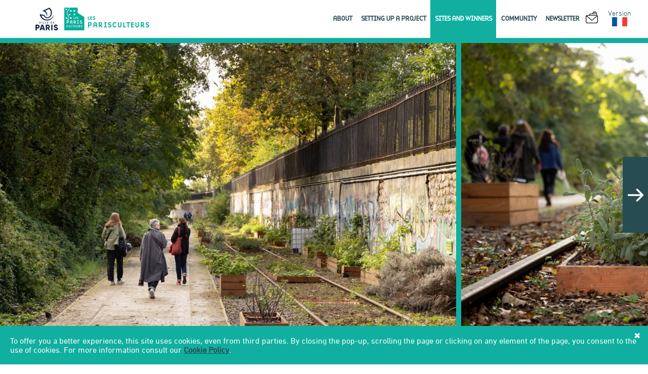

--- FILE ---
content_type: text/html; charset=UTF-8
request_url: https://www.parisculteurs.paris/en/call-for-projects/call-for-projects/parisculteurs-season-3/1609-petite-ceinture-troncon-ornano-poissonniers-18th.html
body_size: 6502
content:
<!doctype html>
<!--[if lt IE 7]> <html class="no-js ie6 oldie" lang="en"> <![endif]-->
<!--[if IE 7]> <html class="no-js ie7 oldie" lang="en"> <![endif]-->
<!--[if IE 8]> <html class="no-js ie8 oldie" lang="en"> <![endif]-->
<!--[if IE 9 ]><html class="no-js ie9" lang="en"> <![endif]-->
<!--[if gt IE 8]><!--> <html class="no-js" lang="en"> <!--<![endif]-->
<head>
    <meta charset="utf-8">
    <title>⏳ -  Railway belt - Ornano-Poissonniers section (18th) | Parisculteurs Season 3 | Sites and winners | The Parisculteurs</title>
    <link rel="canonical" href="https://www.parisculteurs.paris/en/call-for-projects/parisculteurs-season-3/1609--railway-belt-ornano-poissonniers-section-18th.html" />
    <meta name="description" content="Participating in the enhancement of the &quot;petite ceinture&quot; with an edible walkway project allowing the inhabitants of the district to enjoy a green setting? That is the whole purpose of this project...." />
    <meta name="keywords" content="" />
    <meta property="og:image" content="https://www.parisculteurs.paris/data/terrains_0917a/fiche/375/medium_c69a9250_e9e53.jpg" />
    <script type="text/javascript" src="https://www.parisculteurs.paris/var.php?langue=en"></script>
    <script type="text/javascript">
        /*var _gaq = _gaq || [];
        _gaq.push(['_setAccount', 'UA-75793819-1']);
        _gaq.push(['_trackPageview']);
        (function() {
            var ga = document.createElement('script'); ga.type = 'text/javascript'; ga.async = true;
            ga.src = ('https:' == document.location.protocol ? 'https://ssl' : 'http://www') + '.google-analytics.com/ga.js';
            var s = document.getElementsByTagName('script')[0]; s.parentNode.insertBefore(ga, s);
        })();*/
		(function(i,s,o,g,r,a,m){i['GoogleAnalyticsObject']=r;i[r]=i[r]||function(){
			(i[r].q=i[r].q||[]).push(arguments)},i[r].l=1*new Date();a=s.createElement(o),
			m=s.getElementsByTagName(o)[0];a.async=1;a.src=g;m.parentNode.insertBefore(a,m)
		})(window,document,'script','//www.google-analytics.com/analytics.js','ga');
		ga('create', 'UA-75793819-1', 'auto');
		ga('send', 'pageview');
    </script>

    <!-- <meta name="viewport" content="width=device-width, initial-scale=1.0"> -->
    <meta name="viewport" content="width=device-width, initial-scale=1, user-scalable=no">
    <!-- Favicon -->
    <link rel="apple-touch-icon" sizes="57x57" href="/apple-touch-icon-57x57.png">
    <link rel="apple-touch-icon" sizes="60x60" href="/apple-touch-icon-60x60.png">
    <link rel="apple-touch-icon" sizes="72x72" href="/apple-touch-icon-72x72.png">
    <link rel="apple-touch-icon" sizes="76x76" href="/apple-touch-icon-76x76.png">
    <link rel="apple-touch-icon" sizes="114x114" href="/apple-touch-icon-114x114.png">
    <link rel="apple-touch-icon" sizes="120x120" href="/apple-touch-icon-120x120.png">
    <link rel="apple-touch-icon" sizes="144x144" href="/apple-touch-icon-144x144.png">
    <link rel="apple-touch-icon" sizes="152x152" href="/apple-touch-icon-152x152.png">
    <link rel="apple-touch-icon" sizes="180x180" href="/apple-touch-icon-180x180.png">
    <link rel="icon" type="image/png" href="/favicon-32x32.png" sizes="32x32">
    <link rel="icon" type="image/png" href="/favicon-96x96.png" sizes="96x96">
    <link rel="icon" type="image/png" href="/favicon-16x16.png" sizes="16x16">
    <link rel="manifest" href="/manifest.json">
    <link rel="mask-icon" href="/safari-pinned-tab.svg" color="#5bbad5">
    <meta name="msapplication-TileColor" content="#da532c">
    <meta name="msapplication-TileImage" content="/mstile-144x144.png">
    <meta name="theme-color" content="#ffffff">

    <!-- Styles -->
    <link rel="stylesheet" type="text/css" href="/assets/styles/main.min.css?v=1743168856" media="all" />
    <!-- Javascript -->
    <!-- <link href='http://fonts.googleapis.com/css?family=Montserrat:700&v=1743168856' rel='stylesheet' type='text/css'>-->
    <script type="text/javascript" src="/assets/scripts/libs/modernizr.custom.js"></script>

    <!--<script type="text/javascript"
      src="https://maps.googleapis.com/maps/api/js?key=AIzaSyD7vqiar87-FmiWo2yP-5IVOBFC98Nr-cs">
    </script>-->

    <link type="text/css" rel="stylesheet" href="https://fast.fonts.net/cssapi/babb6578-5341-4047-8511-522a1e99c8e1.css?v=1743168856"/>
    <!-- ReCaptcha v3 -->
    <script src="https://www.google.com/recaptcha/api.js?render=6LcIJ2MaAAAAAJXD4PmN8YSZvNIDX-TDgo5_MibR"></script>
    <!-- Go to www.addthis.com/dashboard to customize your tools -->
    <script type="text/javascript" src="//s7.addthis.com/js/300/addthis_widget.js#pubid=ra-569caf700bf990c9" async="async"></script>
    <script type="text/javascript">
    var addthis_config = addthis_config||{};
    addthis_config.data_track_addressbar = false;
    addthis_config.data_track_clickback = false;
    </script>
</head>
<body role="document" data-controller="terrains_0917a_fiche" class="">

        <!-- MAIN GLOBAL -->
    <div id="page">
        <!-- <div id="scroll-container">
            <div id="scroll-content"> -->

<div class="cookie-alert">
		<span style="position : absolute; top : 10px;right : 15px;cursor:pointer;">✖</span>
		To offer you a better experience, this site uses cookies, even from third parties. By closing the pop-up, scrolling the page or clicking on any element of the page, you consent to the use of cookies. For more information consult our <b style="font-weight:bold;text-decoration : underline;"><a href="http://www.parisculteurs.paris/fr/mentions-legales/" target="_BLANK">Cookie Policy</a></b>.
	</div><header id="main-header" class="wrapper">
    <div class="white-menu-layout">
        <a class="homeLink" href="https://www.parisculteurs.paris/en/">
            <img src="https://www.parisculteurs.paris/assets/images/logo-parisculteurs.png" alt=""/>
        </a>
    </div>
<nav class="main-nav ">
	<div class="langue-nav">
		<div class="langue-nav_title">Version</div>
				<a href="https://www.parisculteurs.paris/fr" class=""><img alt="fr" src="https://www.parisculteurs.paris/assets/images/fr.png"></a>
	</div>
	<ul>
<ul>			<li>
				<a data-sub="charte-100-hectares_171d8" class="btn btn1 xhr-link" href="/en/about/urban-agriculture-in-paris/">
					About				</a>
			</li>
			<li>
				<a data-sub="votre-projet_9f8d8" class="btn btn1 xhr-link" href="https://www.parisculteurs.paris/en/votre-projet/parisculteurs-toolbox/">
					Setting up a project				</a>
			</li>
			<li>
				<a data-sub="terrains_0917a" class="btn btn1 xhr-link active" href="https://www.parisculteurs.paris/en/call-for-projects/">
					Sites and winners				</a>
			</li>
			<li>
				<a data-sub="tweet_93e22" class="btn btn1 xhr-link" href="https://www.parisculteurs.paris/en/meet-up/">
					Community				</a>
			</li>
			<li>
				<a data-sub="newsletter_2061f" class="btn btn1 xhr-link newsletter_2061f" href="https://www.parisculteurs.paris/en/newsletter/">
					Newsletter				</a>
			</li>
</ul>
	</ul>
</nav>
<div data-parent="charte-100-hectares_171d8" class="sub-nav"><div class="sub-outter">				<a class="btn btn1 xhr-link" href="https://www.parisculteurs.paris/en/about/urban-agriculture-in-paris/">Urban agriculture in Paris</a>
				<a class="btn btn1 xhr-link" href="https://www.parisculteurs.paris/en/about/parisculteurs-in-a-nutshell/">Parisculteurs in a nutshell</a>
				<a class="btn btn1 xhr-link" href="/en/about/">Map of existing projects</a>
</div></div><div data-parent="votre-projet_9f8d8" class="sub-nav"><div class="sub-outter">				<a class="btn btn1 xhr-link" href="https://www.parisculteurs.paris/en/votre-projet/parisculteurs-toolbox/">Parisculteurs toolbox</a>
				<a class="btn btn1 xhr-link" href="https://www.parisculteurs.paris/en/votre-projet/participate-in-a-parisculteurs-public-tender/">Participate in a Parisculteurs public tender</a>
				<a class="btn btn1 xhr-link" href="https://www.parisculteurs.paris/en/votre-projet/additional-resources/">Additional resources</a>
</div></div><div data-parent="terrains_0917a" class="sub-nav"><div class="sub-outter">				<a class="btn btn1 xhr-link" href="https://www.parisculteurs.paris/en/call-for-projects/parisculteurs-season-1/">Parisculteurs S.1</a>
				<a class="btn btn1 xhr-link" href="https://www.parisculteurs.paris/en/call-for-projects/parisculteurs-season-2/">Parisculteurs S.2</a>
				<a class="btn btn1 xhr-link" href="https://www.parisculteurs.paris/en/call-for-projects/parisculteurs-season-3/">Parisculteurs S.3</a>
				<a class="btn btn1 xhr-link" href="https://www.parisculteurs.paris/en/call-for-projects/parisculteurs-season-4/">Parisculteurs S.4</a>
				<a class="btn btn1 xhr-link" href="https://www.parisculteurs.paris/en/call-for-projects/parisculteurs-season-5/">Parisculteurs S.5</a>
				<a class="btn btn1 xhr-link" href="https://www.parisculteurs.paris/en/call-for-projects/chapelle-international/">Chapelle International</a>
				<a class="btn btn1 xhr-link" href="https://www.parisculteurs.paris/en/call-for-projects/houblon-season-1/">Houblon S.1</a>
				<a class="btn btn1 xhr-link" href="https://www.parisculteurs.paris/en/call-for-projects/houblon-season-2/">Houblon S.2</a>
				<a class="btn btn1 xhr-link" href="https://www.parisculteurs.paris/en/call-for-projects/saint-lazare-farm-courtyard/">Saint-Lazare Farm Courtyard</a>
</div></div><div data-parent="newsletter_2061f" class="sub-nav clickMode newsletter-tpl ">
	<form action="https://www.parisculteurs.paris/en/newsletter/" class="sub-outter" method="post">
		<span>Get updates! Suscribe to Parisculteurs Newsletter</span>
		<input type="text" name="email">
		<input type="text" name="infos">
		<input type="hidden" name="todo" value="subscribe">
		<button type="submit">OK</button>
	</form>
</div>
<div class="trigger-menu icon icon-menu"></div>
<div class="bg-mobile"></div>
</header>
        <div id="xhr-receptor">

<section id="fiche" class="gen-content tpl-2017">


	<!-- MAIN VISUAL
		<div class="visual-container">
		<img src="https://www.parisculteurs.paris/data/terrains_0917a/fiche/375/emblematique_c69a9250_e9e53.jpg" alt="PC 18 - Le Jardin des Traverses - Crédits DEVE : JB. Gurliat" class="visual">
	</div>
	-->



	<!-- include MODULE SLIDER -->
	<section id="slider-collection" class="slider slider2">
    <div class="swiper-container">
        <ul class="swiper-wrapper">
            <li class="swiper-slide">
                <!-- <a href="javascript:;"> -->
                    <figure>
                        <div class="visual invisible">
                            <img src="https://www.parisculteurs.paris/data/terrains_0917a/fiche/375/emblematique_c69a9250_e9e53.jpg" alt="PC 18 - Le Jardin des Traverses - Crédits DEVE : JB. Gurliat" data-ratio="1.5016666666667" />
                            
                            
                                                    <div class="credits">PC 18 - Le Jardin des Traverses - Crédits DEVE : JB. Gurliat</div>
                                                </div>
                        <figcaption>PC 18 - Le Jardin des Traverses - Crédits DEVE : JB. Gurliat</figcaption>
                    </figure>
                    <div class="spacer"></div>
                <!-- </a> -->
            </li>
                <li class="swiper-slide">
                    <a href="javascript:;">
                        <figure>
                            <div class="visual invisible">
                                <img src="https://www.parisculteurs.paris/data/terrains_0917a/fiche/375/galerie_c69a9294_d8c29.jpg" alt="PC 18 - Le Jardin des Traverses - Crédits DEVE : JB. Gurliat" data-ratio="1.5016666666667">
                                                            <div class="credits">PC 18 - Le Jardin des Traverses - Crédits DEVE : JB. Gurliat</div>
                                                        </div>
                            <figcaption>PC 18 - Le Jardin des Traverses - Crédits DEVE : JB. Gurliat</figcaption>
                        </figure>
                    </a>
                </li>
                    <li class="swiper-slide">
                    <a href="javascript:;">
                        <figure>
                            <div class="visual invisible">
                                <img src="https://www.parisculteurs.paris/data/terrains_0917a/fiche/375/galerie_c69a9222_e36e1.jpg" alt="PC 18 - Le Jardin des Traverses - Crédits DEVE : JB. Gurliat" data-ratio="1.5016666666667">
                                                            <div class="credits">PC 18 - Le Jardin des Traverses - Crédits DEVE : JB. Gurliat</div>
                                                        </div>
                            <figcaption>PC 18 - Le Jardin des Traverses - Crédits DEVE : JB. Gurliat</figcaption>
                        </figure>
                    </a>
                </li>
                    <li class="swiper-slide">
                    <a href="javascript:;">
                        <figure>
                            <div class="visual invisible">
                                <img src="https://www.parisculteurs.paris/data/terrains_0917a/fiche/375/galerie_c69a8568_e2116.jpg" alt="PC 18 - Le Jardin des Traverses - Crédits DEVE : JB. Gurliat" data-ratio="0.66666666666667">
                                                            <div class="credits">PC 18 - Le Jardin des Traverses - Crédits DEVE : JB. Gurliat</div>
                                                        </div>
                            <figcaption>PC 18 - Le Jardin des Traverses - Crédits DEVE : JB. Gurliat</figcaption>
                        </figure>
                    </a>
                </li>
                    <li class="swiper-slide">
                    <a href="javascript:;">
                        <figure>
                            <div class="visual invisible">
                                <img src="https://www.parisculteurs.paris/data/terrains_0917a/fiche/375/galerie_c69a9217_ec5cc.jpg" alt="PC 18 - Le Jardin des Traverses - Crédits DEVE : JB. Gurliat" data-ratio="1.5016666666667">
                                                            <div class="credits">PC 18 - Le Jardin des Traverses - Crédits DEVE : JB. Gurliat</div>
                                                        </div>
                            <figcaption>PC 18 - Le Jardin des Traverses - Crédits DEVE : JB. Gurliat</figcaption>
                        </figure>
                    </a>
                </li>
                    <li class="swiper-slide">
                    <a href="javascript:;">
                        <figure>
                            <div class="visual invisible">
                                <img src="https://www.parisculteurs.paris/data/terrains_0917a/fiche/375/galerie_c69a9320_7be58.jpg" alt="PC 18 - Le Jardin des Traverses - Crédits DEVE : JB. Gurliat" data-ratio="0.66666666666667">
                                                            <div class="credits">PC 18 - Le Jardin des Traverses - Crédits DEVE : JB. Gurliat</div>
                                                        </div>
                            <figcaption>PC 18 - Le Jardin des Traverses - Crédits DEVE : JB. Gurliat</figcaption>
                        </figure>
                    </a>
                </li>
                    <li class="swiper-slide">
                    <a href="javascript:;">
                        <figure>
                            <div class="visual invisible">
                                <img src="https://www.parisculteurs.paris/data/terrains_0917a/fiche/375/galerie_img_1182_84777.jpg" alt="PC 18 - Crédits: DEVE 2024" data-ratio="1.3333333333333">
                                                            <div class="credits">PC 18 - Crédits: DEVE 2024</div>
                                                        </div>
                            <figcaption>PC 18 - Crédits: DEVE 2024</figcaption>
                        </figure>
                    </a>
                </li>
                    <li class="swiper-slide">
                    <a href="javascript:;">
                        <figure>
                            <div class="visual invisible">
                                <img src="https://www.parisculteurs.paris/data/terrains_0917a/fiche/375/galerie_02_pc18_6d476.jpg" alt="Petite Ceinture Tronçon Ornano-Poissonniers. Source : Mairie de Paris Jean-Pierre Viguié®" data-ratio="1.5">
                                                            <div class="credits">Petite Ceinture Tronçon Ornano-Poissonniers. Source : Mairie de Paris Jean-Pierre Viguié®</div>
                                                        </div>
                            <figcaption>Petite Ceinture Tronçon Ornano-Poissonniers. Source : Mairie de Paris Jean-Pierre Viguié®</figcaption>
                        </figure>
                    </a>
                </li>
                    <li class="swiper-slide">
                    <a href="javascript:;">
                        <figure>
                            <div class="visual invisible">
                                <img src="https://www.parisculteurs.paris/data/terrains_0917a/fiche/375/galerie_05_pc18_bcd98.jpg" alt="Petite Ceinture Tronçon Ornano-Poissonniers. Source : Mairie de Paris Jean-Pierre Viguié®" data-ratio="1.5">
                                                            <div class="credits">Petite Ceinture Tronçon Ornano-Poissonniers. Source : Mairie de Paris Jean-Pierre Viguié®</div>
                                                        </div>
                            <figcaption>Petite Ceinture Tronçon Ornano-Poissonniers. Source : Mairie de Paris Jean-Pierre Viguié®</figcaption>
                        </figure>
                    </a>
                </li>
            </ul>
        <nav>
            <a href="" class="swiper-nav swiper-nav-left"><div class="icon icon-arrow-left"></div></a>
            <a href="" class="swiper-nav swiper-nav-right"><div class="icon icon-arrow-right"></div></a>
        </nav>
    </div>
</section>

	<!-- include MODULE SECONDARY HEADER -->
	<header class="secondary-header wrapper dp-t">
        <div class="dp-tc">
			<div class="description surtitre"></div>
			<h2 class="title">⏳ -  Railway belt - Ornano-Poissonniers section (18th)</h2>
            <div class="description">Ville de Paris / SNCF</div>
		</div>

    </header>

	<!-- include MODULE FORM VISIT -->
	<section class="visit-form wrapper">
    <div class="visit-form-container">
        <form id="visit-form-inscription" action="https://www.parisculteurs.paris/en/call-for-projects/parisculteurs-season-3/1609--railway-belt-ornano-poissonniers-section-18th.html" method="post" enctype="multipart/form-data">
            <h4 class="title">Book a visit</h4>
            <p class="grip">Please fill this form to book a visit for : ⏳ -  Railway belt - Ornano-Poissonniers section (18th)</p>
            <fieldset>
            <p class="note">Agenda et nombre de places</p>
            <select class="date" name="Vdate">
                <option value="" default selected="selected" disabled="disabled">Date *</option>
        </select>
                <select class="hour" name="Vheure">
                    <option value="" selected="selected" disabled="disabled">Schedule *</option>
                </select>
                <select name="Vplace">
                    <option value="" default selected="selected" disabled="disabled">Places number *</option>
                    <option value="1">1</option>
                    <option value="2">2</option>
                </select>

                <p class="note" style="margin-top : 35px;">Informations personnelles</p>
                <input type="text" name="Vfirstname" placeholder="First name *" />
                <input type="text" name="Vlastname" placeholder="Last name *"/>
                <input type="text" name="Vemail" placeholder="Email *" />
                <input type="text" name="Vsociety" placeholder="Company *" />
                <textarea id="visit_message" name="Vmsg" placeholder="Message"></textarea>
                <div class="error_visit"></div>
            </fieldset>
            <input type="hidden" id="g-recaptcha-public" name="g-recaptcha-visit" value="6LcIJ2MaAAAAAJXD4PmN8YSZvNIDX-TDgo5_MibR">
            <input type="hidden" name="g-recaptcha-response-visit" value="">
            <input class="submit btn alt btn2 displayed" type="submit" value="Submit" />
            <input type="hidden" name="todo" value="visit" />
            <div class="sending-data"><img src="/assets/images/ajax-loader.gif" alt=""><span>Sending datas</span></div>
            <p class="warning">* Required Fields</p>
        </form>
        <div class="confirmation-msg"></div>
        <a class="btn-close" href=""><div class="icon icon-close"></div></a>
    </div>
</section>
<script type="text/javascript">
    var TabHoraire = '{"places":0,"date":[],"available":false}';
</script>


	<!-- include MODULE FORM -->

	<div class="infos wrapper cols cols2">
		<div class="col col-L">
			<div class="introduction">Project name : Le jardin des traverses <br />
Project owner : Le jardin des traverses association</div>
			<div class="description">Participating in the enhancement of the "petite ceinture" with an edible walkway project allowing the inhabitants of the district to enjoy a green setting? That is the whole purpose of this project. The site will offer a wide range of activities and workshops to raise awareness among residents of the challenges of urban agriculture and the preservation and enhancement of biodiversity. A project that aims to enhance the social and cultural mix characteristic of the 18th arrondissement.<br><br>Read more about <a href="https://www.instagram.com/lejardindestraverses/?igsh=emtwejV6ODA4aXV0" target="">Le jardin des traverses</a>. <br><br><img src="https://www.parisculteurs.paris/image/a694cd18e96eeb2693ea250904e19bf1_image.jpg" style="cursor: default;"><br><br></div>
		</div>
		<div class="col col-R">






				<a href="?print" class="print-btn" target="_blank"><span class="icon icon-printer"></span>Print version</a>

		<!-- FICHIERS -->

						
		<article class="item item1">
			<div class="contact-form contact-form-faq">
				<h5 class="title"><span class="icon icon-question"></span>Ask a question</h5>
				<div class="contact-form-inner">
					<p class="msg-receiver">You have a question, you wish clarifications on this site, the form below is at your disposal.</p>
					<form class="xhr-form" action="https://www.parisculteurs.paris/en/call-for-projects/parisculteurs-season-3/1609--railway-belt-ornano-poissonniers-section-18th.html" method="POST">
						<label>
							<span>Your email</span>
							<input type="text" name="email">
						</label>
						<label>
							<span>Your message</span>
							<textarea name="message"></textarea>
						</label>
						<input type="text" name="infos">
						<input type="hidden" name="todo" value="sendQuestion">
						<input type="hidden" id="g-recaptcha-public-faq" name="g-recaptcha-faq" value="6LcIJ2MaAAAAAJXD4PmN8YSZvNIDX-TDgo5_MibR">
						<input type="hidden" name="g-recaptcha-response-faq" value="">
						<input type="submit" class="btn btn2 alt" value="Submit">
					</form>
				</div>
			</div>
		</article>




			<!-- SHARE -->
			<article class="item item1">
				<h5 class="title"><span class="icon icon-share"></span>Share</h5>
				<ul class="socials">
					<li><a class="icon icon-fb" href="https://www.facebook.com/sharer/sharer.php?u=https%3A%2F%2Fwww.parisculteurs.paris%2Fen%2Fcall-for-projects%2Fparisculteurs-season-3%2F1609--railway-belt-ornano-poissonniers-section-18th.html" target="_blank">Facebook</a></li>
					<li><a class="icon icon-ld" href="https://www.linkedin.com/sharing/share-offsite/?url=https%3A%2F%2Fwww.parisculteurs.paris%2Fen%2Fcall-for-projects%2Fparisculteurs-season-3%2F1609--railway-belt-ornano-poissonniers-section-18th.html" target="_blank">Linkedin</a></li>
				</ul>
				<!--<ul class="list list1">
					<li><a class="share-btn share-btn-tw alt1" href=""><div class="icon icon-tw"></div></a></li>
					<li><a class="share-btn share-btn-fb alt1" href=""><div class="icon icon-fb"></div></a></li>
				</ul>-->
			</article>




		</div>
	</div>
	<!-- include MODULE GOOGLE MAP -->
	            <section id="gmap" class="fiche-map">
                <div class="map">
                    <h1 class="title resp-map-title underlined_title">Location</h1>
                    <div class="left map-side">
                        <div id="map-canvas"></div>
                    </div>
                    <div class="left infos-side">
                        <h1 class="title underlined_title">Location</h1>
                        <p id="panelAddress">Rue Belliard</p>
                        <p id="panelVilleCp">
                            <span id="panelCp">75018</span>
                            <span id="panelVille">Paris</span>
                        </p>
                        <h1 class="title underlined_title">Zip Code</h1><ul><li>75018</li></ul><h1 class="title underlined_title">Phasis</h1><ul><li>Parisculteurs S.3</li></ul><h1 class="title underlined_title">Owner</h1><ul><li>Private</li></ul><h1 class="title underlined_title">Surface</h1><ul><li>> 2000 m2</li></ul>
                    </div>
                </div>
                <script type="text/javascript">
                    var stores = [{"url":"https:\/\/www.parisculteurs.paris\/en\/call-for-projects\/parisculteurs-season-3\/1609--railway-belt-ornano-poissonniers-section-18th.html","titre_long":"\u23f3 -  Railway belt - Ornano-Poissonniers section (18th)","titre_court":"\u23f3 -  Railway belt - Ornano-Poissonniers section (18th)","soustitre":"Ville de Paris \/ SNCF","grip":"Project name : Le jardin des traverses <br \/>\r\nProject owner : Le jardin des traverses association","text":"Participating in the enhancement of the \"petite ceinture\" with an edible walkway project allowing the inhabitants of the district to enjoy a green setting? That is the whole purpose of this project. The site will offer a wide range of activities and workshops to raise awareness among residents of the challenges of urban agriculture and the preservation and enhancement of biodiversity. A project that aims to enhance the social and cultural mix characteristic of the 18th arrondissement.<br><br>Read more about\u00a0<a href=\"https:\/\/www.instagram.com\/lejardindestraverses\/?igsh=emtwejV6ODA4aXV0\" target=\"\">Le jardin des traverses<\/a>.\u00a0<br><br><img src=\"https:\/\/www.parisculteurs.paris\/image\/a694cd18e96eeb2693ea250904e19bf1_image.jpg\" style=\"cursor: default;\"><br><br>","titre_bis":"","text_bis":"","website":"","id_categorie":"10","Vignette":[{"alt":"PC 18 - Le Jardin des Traverses - Cr\u00e9dits DEVE : JB. Gurliat","embed":"","media":"","description":"PC 18 - Le Jardin des Traverses - Cr\u00e9dits DEVE : JB. Gurliat","format":{"emblematique":{"src":"https:\/\/www.parisculteurs.paris\/data\/terrains_0917a\/fiche\/375\/emblematique_c69a9250_e9e53.jpg"},"list_16x9":{"src":"https:\/\/www.parisculteurs.paris\/data\/terrains_0917a\/fiche\/375\/list_16x9_c69a9250_e9e53.jpg"},"list_4x3":{"src":"https:\/\/www.parisculteurs.paris\/data\/terrains_0917a\/fiche\/375\/list_4x3_c69a9250_e9e53.jpg"},"vignette":{"src":"https:\/\/www.parisculteurs.paris\/data\/terrains_0917a\/fiche\/375\/vignette_c69a9250_e9e53.jpg"},"slider":{"src":"https:\/\/www.parisculteurs.paris\/data\/terrains_0917a\/fiche\/375\/slider_c69a9250_e9e53.jpg"}}}],"programme":"10","latitude":"48.89798495748024","longitude":"2.348960401666318","geoloc":{"id":"237","id_geolocalisation":"237","adresse":"Rue Belliard","complement_adresse":"","code_postal":"75018","ville":"Paris","pays":"","etat":"","continent":"","id_langue":"2","sequence":"1008-0-375-0","latitude":"48.89798495748024","longitude":"2.348960401666318","viewport":"-39.368279149160124,-166.640625,69.41124235697256,158.90625","zoom":"17","tel":"","fax":"","email":"","www":"","area_coords":"","foursquare":""}}];
                </script>
            </section>
</section>
        </div>
<footer id="main-footer">
	<ul>
		<li><a class="txt xhr-link" href="/assets/boite_a_outils-en.pdf" target="_blank"><span>Toolbox</span></a></li>
<li><a class="txt xhr-link" href="https://www.parisculteurs.paris/en/legals/"><span>Legals</span></a></li>		<li>
			<span>Follow us on</span>
			<a class="share-btn share-btn-tw" href="https://www.instagram.com/paris4nature/" target="_blank"><div class="icon icon-instagram"></div></a>
			<a class="share-btn" href="https://www.facebook.com/paris" target="_blank"><div class="icon icon-fb"></div></a>
			<a class="share-btn" href="https://www.linkedin.com/groups/8465078" target="_blank"><div class="icon icon-ld"></div></a>
		</li>
			</ul>
</footer>

            <!-- </div>
        </div> -->
    </div>
    <!-- END // MAIN GLOBAL -->
    <script> ROOT = '/assets/scripts/' </script>
    <script src="//ajax.googleapis.com/ajax/libs/jquery/2.1.1/jquery.min.js"></script>
    <script> window.jQuery || document.write('<script src="/assets/scripts/libs/jquery/dist/jquery.min.js">\x3C/script>')</script>
    <script data-main="/assets/scripts/app.min.js?v=1743157782" src="/assets/scripts/libs/require.js"></script>
</body>
</html>


--- FILE ---
content_type: text/html; charset=UTF-8
request_url: https://www.parisculteurs.paris/var.php?langue=en
body_size: 319
content:
//<![CDATA[
var WEB_ROOT = '/';
var WEB_ROOT_DATA = '/data/';
var WEB_ROOT_IMAGE = '/image/';
var WEB_ROOT_ASSETS = '/assets/';
var WEB_ROOT_IMAGES = '/assets/images/';
var WEB_ROOT_STYLES = '/assets/styles/';
var WEB_ROOT_SCRIPTS = '/assets/scripts/';
var WEB_ROOT_BOWER = '/assets/scripts/bower_components/';
var HTTP = 'https://www.parisculteurs.paris/';
var HTTP_DATA = 'https://www.parisculteurs.paris/data/';
var HTTP_IMAGE = 'https://www.parisculteurs.paris/image/';
var HTTP_BLACKOFFICE = 'https://www.parisculteurs.paris/blackoffice/';
var HTTP_ADMINISTRATION = 'https://www.parisculteurs.paris/blackoffice/edition/';
var IP_CLIENT = '18.218.218.55';
var IS_MOBILE = '';
var IS_TABLET = '';
var _GMAP_API_KEY = 'AIzaSyD7vqiar87-FmiWo2yP-5IVOBFC98Nr-cs';
var MODE_TEMPLATE = '1';
var MODE_COMPRESSION = '1';
var MODE_MINIFIED = '.min';
var TIMESTAMP_APP_JS = 'bust=1743157782';
var HTTP_LANGUE = 'https://www.parisculteurs.paris/en/';
var LANGUE = 'en';
var LOCAL_SECONDS = 37; var LOCAL_MINUTES = 47; var LOCAL_HOURS = 2;//]]>

--- FILE ---
content_type: text/html; charset=utf-8
request_url: https://www.google.com/recaptcha/api2/anchor?ar=1&k=6LcIJ2MaAAAAAJXD4PmN8YSZvNIDX-TDgo5_MibR&co=aHR0cHM6Ly93d3cucGFyaXNjdWx0ZXVycy5wYXJpczo0NDM.&hl=en&v=N67nZn4AqZkNcbeMu4prBgzg&size=invisible&anchor-ms=20000&execute-ms=30000&cb=1a5qcg75tizc
body_size: 48676
content:
<!DOCTYPE HTML><html dir="ltr" lang="en"><head><meta http-equiv="Content-Type" content="text/html; charset=UTF-8">
<meta http-equiv="X-UA-Compatible" content="IE=edge">
<title>reCAPTCHA</title>
<style type="text/css">
/* cyrillic-ext */
@font-face {
  font-family: 'Roboto';
  font-style: normal;
  font-weight: 400;
  font-stretch: 100%;
  src: url(//fonts.gstatic.com/s/roboto/v48/KFO7CnqEu92Fr1ME7kSn66aGLdTylUAMa3GUBHMdazTgWw.woff2) format('woff2');
  unicode-range: U+0460-052F, U+1C80-1C8A, U+20B4, U+2DE0-2DFF, U+A640-A69F, U+FE2E-FE2F;
}
/* cyrillic */
@font-face {
  font-family: 'Roboto';
  font-style: normal;
  font-weight: 400;
  font-stretch: 100%;
  src: url(//fonts.gstatic.com/s/roboto/v48/KFO7CnqEu92Fr1ME7kSn66aGLdTylUAMa3iUBHMdazTgWw.woff2) format('woff2');
  unicode-range: U+0301, U+0400-045F, U+0490-0491, U+04B0-04B1, U+2116;
}
/* greek-ext */
@font-face {
  font-family: 'Roboto';
  font-style: normal;
  font-weight: 400;
  font-stretch: 100%;
  src: url(//fonts.gstatic.com/s/roboto/v48/KFO7CnqEu92Fr1ME7kSn66aGLdTylUAMa3CUBHMdazTgWw.woff2) format('woff2');
  unicode-range: U+1F00-1FFF;
}
/* greek */
@font-face {
  font-family: 'Roboto';
  font-style: normal;
  font-weight: 400;
  font-stretch: 100%;
  src: url(//fonts.gstatic.com/s/roboto/v48/KFO7CnqEu92Fr1ME7kSn66aGLdTylUAMa3-UBHMdazTgWw.woff2) format('woff2');
  unicode-range: U+0370-0377, U+037A-037F, U+0384-038A, U+038C, U+038E-03A1, U+03A3-03FF;
}
/* math */
@font-face {
  font-family: 'Roboto';
  font-style: normal;
  font-weight: 400;
  font-stretch: 100%;
  src: url(//fonts.gstatic.com/s/roboto/v48/KFO7CnqEu92Fr1ME7kSn66aGLdTylUAMawCUBHMdazTgWw.woff2) format('woff2');
  unicode-range: U+0302-0303, U+0305, U+0307-0308, U+0310, U+0312, U+0315, U+031A, U+0326-0327, U+032C, U+032F-0330, U+0332-0333, U+0338, U+033A, U+0346, U+034D, U+0391-03A1, U+03A3-03A9, U+03B1-03C9, U+03D1, U+03D5-03D6, U+03F0-03F1, U+03F4-03F5, U+2016-2017, U+2034-2038, U+203C, U+2040, U+2043, U+2047, U+2050, U+2057, U+205F, U+2070-2071, U+2074-208E, U+2090-209C, U+20D0-20DC, U+20E1, U+20E5-20EF, U+2100-2112, U+2114-2115, U+2117-2121, U+2123-214F, U+2190, U+2192, U+2194-21AE, U+21B0-21E5, U+21F1-21F2, U+21F4-2211, U+2213-2214, U+2216-22FF, U+2308-230B, U+2310, U+2319, U+231C-2321, U+2336-237A, U+237C, U+2395, U+239B-23B7, U+23D0, U+23DC-23E1, U+2474-2475, U+25AF, U+25B3, U+25B7, U+25BD, U+25C1, U+25CA, U+25CC, U+25FB, U+266D-266F, U+27C0-27FF, U+2900-2AFF, U+2B0E-2B11, U+2B30-2B4C, U+2BFE, U+3030, U+FF5B, U+FF5D, U+1D400-1D7FF, U+1EE00-1EEFF;
}
/* symbols */
@font-face {
  font-family: 'Roboto';
  font-style: normal;
  font-weight: 400;
  font-stretch: 100%;
  src: url(//fonts.gstatic.com/s/roboto/v48/KFO7CnqEu92Fr1ME7kSn66aGLdTylUAMaxKUBHMdazTgWw.woff2) format('woff2');
  unicode-range: U+0001-000C, U+000E-001F, U+007F-009F, U+20DD-20E0, U+20E2-20E4, U+2150-218F, U+2190, U+2192, U+2194-2199, U+21AF, U+21E6-21F0, U+21F3, U+2218-2219, U+2299, U+22C4-22C6, U+2300-243F, U+2440-244A, U+2460-24FF, U+25A0-27BF, U+2800-28FF, U+2921-2922, U+2981, U+29BF, U+29EB, U+2B00-2BFF, U+4DC0-4DFF, U+FFF9-FFFB, U+10140-1018E, U+10190-1019C, U+101A0, U+101D0-101FD, U+102E0-102FB, U+10E60-10E7E, U+1D2C0-1D2D3, U+1D2E0-1D37F, U+1F000-1F0FF, U+1F100-1F1AD, U+1F1E6-1F1FF, U+1F30D-1F30F, U+1F315, U+1F31C, U+1F31E, U+1F320-1F32C, U+1F336, U+1F378, U+1F37D, U+1F382, U+1F393-1F39F, U+1F3A7-1F3A8, U+1F3AC-1F3AF, U+1F3C2, U+1F3C4-1F3C6, U+1F3CA-1F3CE, U+1F3D4-1F3E0, U+1F3ED, U+1F3F1-1F3F3, U+1F3F5-1F3F7, U+1F408, U+1F415, U+1F41F, U+1F426, U+1F43F, U+1F441-1F442, U+1F444, U+1F446-1F449, U+1F44C-1F44E, U+1F453, U+1F46A, U+1F47D, U+1F4A3, U+1F4B0, U+1F4B3, U+1F4B9, U+1F4BB, U+1F4BF, U+1F4C8-1F4CB, U+1F4D6, U+1F4DA, U+1F4DF, U+1F4E3-1F4E6, U+1F4EA-1F4ED, U+1F4F7, U+1F4F9-1F4FB, U+1F4FD-1F4FE, U+1F503, U+1F507-1F50B, U+1F50D, U+1F512-1F513, U+1F53E-1F54A, U+1F54F-1F5FA, U+1F610, U+1F650-1F67F, U+1F687, U+1F68D, U+1F691, U+1F694, U+1F698, U+1F6AD, U+1F6B2, U+1F6B9-1F6BA, U+1F6BC, U+1F6C6-1F6CF, U+1F6D3-1F6D7, U+1F6E0-1F6EA, U+1F6F0-1F6F3, U+1F6F7-1F6FC, U+1F700-1F7FF, U+1F800-1F80B, U+1F810-1F847, U+1F850-1F859, U+1F860-1F887, U+1F890-1F8AD, U+1F8B0-1F8BB, U+1F8C0-1F8C1, U+1F900-1F90B, U+1F93B, U+1F946, U+1F984, U+1F996, U+1F9E9, U+1FA00-1FA6F, U+1FA70-1FA7C, U+1FA80-1FA89, U+1FA8F-1FAC6, U+1FACE-1FADC, U+1FADF-1FAE9, U+1FAF0-1FAF8, U+1FB00-1FBFF;
}
/* vietnamese */
@font-face {
  font-family: 'Roboto';
  font-style: normal;
  font-weight: 400;
  font-stretch: 100%;
  src: url(//fonts.gstatic.com/s/roboto/v48/KFO7CnqEu92Fr1ME7kSn66aGLdTylUAMa3OUBHMdazTgWw.woff2) format('woff2');
  unicode-range: U+0102-0103, U+0110-0111, U+0128-0129, U+0168-0169, U+01A0-01A1, U+01AF-01B0, U+0300-0301, U+0303-0304, U+0308-0309, U+0323, U+0329, U+1EA0-1EF9, U+20AB;
}
/* latin-ext */
@font-face {
  font-family: 'Roboto';
  font-style: normal;
  font-weight: 400;
  font-stretch: 100%;
  src: url(//fonts.gstatic.com/s/roboto/v48/KFO7CnqEu92Fr1ME7kSn66aGLdTylUAMa3KUBHMdazTgWw.woff2) format('woff2');
  unicode-range: U+0100-02BA, U+02BD-02C5, U+02C7-02CC, U+02CE-02D7, U+02DD-02FF, U+0304, U+0308, U+0329, U+1D00-1DBF, U+1E00-1E9F, U+1EF2-1EFF, U+2020, U+20A0-20AB, U+20AD-20C0, U+2113, U+2C60-2C7F, U+A720-A7FF;
}
/* latin */
@font-face {
  font-family: 'Roboto';
  font-style: normal;
  font-weight: 400;
  font-stretch: 100%;
  src: url(//fonts.gstatic.com/s/roboto/v48/KFO7CnqEu92Fr1ME7kSn66aGLdTylUAMa3yUBHMdazQ.woff2) format('woff2');
  unicode-range: U+0000-00FF, U+0131, U+0152-0153, U+02BB-02BC, U+02C6, U+02DA, U+02DC, U+0304, U+0308, U+0329, U+2000-206F, U+20AC, U+2122, U+2191, U+2193, U+2212, U+2215, U+FEFF, U+FFFD;
}
/* cyrillic-ext */
@font-face {
  font-family: 'Roboto';
  font-style: normal;
  font-weight: 500;
  font-stretch: 100%;
  src: url(//fonts.gstatic.com/s/roboto/v48/KFO7CnqEu92Fr1ME7kSn66aGLdTylUAMa3GUBHMdazTgWw.woff2) format('woff2');
  unicode-range: U+0460-052F, U+1C80-1C8A, U+20B4, U+2DE0-2DFF, U+A640-A69F, U+FE2E-FE2F;
}
/* cyrillic */
@font-face {
  font-family: 'Roboto';
  font-style: normal;
  font-weight: 500;
  font-stretch: 100%;
  src: url(//fonts.gstatic.com/s/roboto/v48/KFO7CnqEu92Fr1ME7kSn66aGLdTylUAMa3iUBHMdazTgWw.woff2) format('woff2');
  unicode-range: U+0301, U+0400-045F, U+0490-0491, U+04B0-04B1, U+2116;
}
/* greek-ext */
@font-face {
  font-family: 'Roboto';
  font-style: normal;
  font-weight: 500;
  font-stretch: 100%;
  src: url(//fonts.gstatic.com/s/roboto/v48/KFO7CnqEu92Fr1ME7kSn66aGLdTylUAMa3CUBHMdazTgWw.woff2) format('woff2');
  unicode-range: U+1F00-1FFF;
}
/* greek */
@font-face {
  font-family: 'Roboto';
  font-style: normal;
  font-weight: 500;
  font-stretch: 100%;
  src: url(//fonts.gstatic.com/s/roboto/v48/KFO7CnqEu92Fr1ME7kSn66aGLdTylUAMa3-UBHMdazTgWw.woff2) format('woff2');
  unicode-range: U+0370-0377, U+037A-037F, U+0384-038A, U+038C, U+038E-03A1, U+03A3-03FF;
}
/* math */
@font-face {
  font-family: 'Roboto';
  font-style: normal;
  font-weight: 500;
  font-stretch: 100%;
  src: url(//fonts.gstatic.com/s/roboto/v48/KFO7CnqEu92Fr1ME7kSn66aGLdTylUAMawCUBHMdazTgWw.woff2) format('woff2');
  unicode-range: U+0302-0303, U+0305, U+0307-0308, U+0310, U+0312, U+0315, U+031A, U+0326-0327, U+032C, U+032F-0330, U+0332-0333, U+0338, U+033A, U+0346, U+034D, U+0391-03A1, U+03A3-03A9, U+03B1-03C9, U+03D1, U+03D5-03D6, U+03F0-03F1, U+03F4-03F5, U+2016-2017, U+2034-2038, U+203C, U+2040, U+2043, U+2047, U+2050, U+2057, U+205F, U+2070-2071, U+2074-208E, U+2090-209C, U+20D0-20DC, U+20E1, U+20E5-20EF, U+2100-2112, U+2114-2115, U+2117-2121, U+2123-214F, U+2190, U+2192, U+2194-21AE, U+21B0-21E5, U+21F1-21F2, U+21F4-2211, U+2213-2214, U+2216-22FF, U+2308-230B, U+2310, U+2319, U+231C-2321, U+2336-237A, U+237C, U+2395, U+239B-23B7, U+23D0, U+23DC-23E1, U+2474-2475, U+25AF, U+25B3, U+25B7, U+25BD, U+25C1, U+25CA, U+25CC, U+25FB, U+266D-266F, U+27C0-27FF, U+2900-2AFF, U+2B0E-2B11, U+2B30-2B4C, U+2BFE, U+3030, U+FF5B, U+FF5D, U+1D400-1D7FF, U+1EE00-1EEFF;
}
/* symbols */
@font-face {
  font-family: 'Roboto';
  font-style: normal;
  font-weight: 500;
  font-stretch: 100%;
  src: url(//fonts.gstatic.com/s/roboto/v48/KFO7CnqEu92Fr1ME7kSn66aGLdTylUAMaxKUBHMdazTgWw.woff2) format('woff2');
  unicode-range: U+0001-000C, U+000E-001F, U+007F-009F, U+20DD-20E0, U+20E2-20E4, U+2150-218F, U+2190, U+2192, U+2194-2199, U+21AF, U+21E6-21F0, U+21F3, U+2218-2219, U+2299, U+22C4-22C6, U+2300-243F, U+2440-244A, U+2460-24FF, U+25A0-27BF, U+2800-28FF, U+2921-2922, U+2981, U+29BF, U+29EB, U+2B00-2BFF, U+4DC0-4DFF, U+FFF9-FFFB, U+10140-1018E, U+10190-1019C, U+101A0, U+101D0-101FD, U+102E0-102FB, U+10E60-10E7E, U+1D2C0-1D2D3, U+1D2E0-1D37F, U+1F000-1F0FF, U+1F100-1F1AD, U+1F1E6-1F1FF, U+1F30D-1F30F, U+1F315, U+1F31C, U+1F31E, U+1F320-1F32C, U+1F336, U+1F378, U+1F37D, U+1F382, U+1F393-1F39F, U+1F3A7-1F3A8, U+1F3AC-1F3AF, U+1F3C2, U+1F3C4-1F3C6, U+1F3CA-1F3CE, U+1F3D4-1F3E0, U+1F3ED, U+1F3F1-1F3F3, U+1F3F5-1F3F7, U+1F408, U+1F415, U+1F41F, U+1F426, U+1F43F, U+1F441-1F442, U+1F444, U+1F446-1F449, U+1F44C-1F44E, U+1F453, U+1F46A, U+1F47D, U+1F4A3, U+1F4B0, U+1F4B3, U+1F4B9, U+1F4BB, U+1F4BF, U+1F4C8-1F4CB, U+1F4D6, U+1F4DA, U+1F4DF, U+1F4E3-1F4E6, U+1F4EA-1F4ED, U+1F4F7, U+1F4F9-1F4FB, U+1F4FD-1F4FE, U+1F503, U+1F507-1F50B, U+1F50D, U+1F512-1F513, U+1F53E-1F54A, U+1F54F-1F5FA, U+1F610, U+1F650-1F67F, U+1F687, U+1F68D, U+1F691, U+1F694, U+1F698, U+1F6AD, U+1F6B2, U+1F6B9-1F6BA, U+1F6BC, U+1F6C6-1F6CF, U+1F6D3-1F6D7, U+1F6E0-1F6EA, U+1F6F0-1F6F3, U+1F6F7-1F6FC, U+1F700-1F7FF, U+1F800-1F80B, U+1F810-1F847, U+1F850-1F859, U+1F860-1F887, U+1F890-1F8AD, U+1F8B0-1F8BB, U+1F8C0-1F8C1, U+1F900-1F90B, U+1F93B, U+1F946, U+1F984, U+1F996, U+1F9E9, U+1FA00-1FA6F, U+1FA70-1FA7C, U+1FA80-1FA89, U+1FA8F-1FAC6, U+1FACE-1FADC, U+1FADF-1FAE9, U+1FAF0-1FAF8, U+1FB00-1FBFF;
}
/* vietnamese */
@font-face {
  font-family: 'Roboto';
  font-style: normal;
  font-weight: 500;
  font-stretch: 100%;
  src: url(//fonts.gstatic.com/s/roboto/v48/KFO7CnqEu92Fr1ME7kSn66aGLdTylUAMa3OUBHMdazTgWw.woff2) format('woff2');
  unicode-range: U+0102-0103, U+0110-0111, U+0128-0129, U+0168-0169, U+01A0-01A1, U+01AF-01B0, U+0300-0301, U+0303-0304, U+0308-0309, U+0323, U+0329, U+1EA0-1EF9, U+20AB;
}
/* latin-ext */
@font-face {
  font-family: 'Roboto';
  font-style: normal;
  font-weight: 500;
  font-stretch: 100%;
  src: url(//fonts.gstatic.com/s/roboto/v48/KFO7CnqEu92Fr1ME7kSn66aGLdTylUAMa3KUBHMdazTgWw.woff2) format('woff2');
  unicode-range: U+0100-02BA, U+02BD-02C5, U+02C7-02CC, U+02CE-02D7, U+02DD-02FF, U+0304, U+0308, U+0329, U+1D00-1DBF, U+1E00-1E9F, U+1EF2-1EFF, U+2020, U+20A0-20AB, U+20AD-20C0, U+2113, U+2C60-2C7F, U+A720-A7FF;
}
/* latin */
@font-face {
  font-family: 'Roboto';
  font-style: normal;
  font-weight: 500;
  font-stretch: 100%;
  src: url(//fonts.gstatic.com/s/roboto/v48/KFO7CnqEu92Fr1ME7kSn66aGLdTylUAMa3yUBHMdazQ.woff2) format('woff2');
  unicode-range: U+0000-00FF, U+0131, U+0152-0153, U+02BB-02BC, U+02C6, U+02DA, U+02DC, U+0304, U+0308, U+0329, U+2000-206F, U+20AC, U+2122, U+2191, U+2193, U+2212, U+2215, U+FEFF, U+FFFD;
}
/* cyrillic-ext */
@font-face {
  font-family: 'Roboto';
  font-style: normal;
  font-weight: 900;
  font-stretch: 100%;
  src: url(//fonts.gstatic.com/s/roboto/v48/KFO7CnqEu92Fr1ME7kSn66aGLdTylUAMa3GUBHMdazTgWw.woff2) format('woff2');
  unicode-range: U+0460-052F, U+1C80-1C8A, U+20B4, U+2DE0-2DFF, U+A640-A69F, U+FE2E-FE2F;
}
/* cyrillic */
@font-face {
  font-family: 'Roboto';
  font-style: normal;
  font-weight: 900;
  font-stretch: 100%;
  src: url(//fonts.gstatic.com/s/roboto/v48/KFO7CnqEu92Fr1ME7kSn66aGLdTylUAMa3iUBHMdazTgWw.woff2) format('woff2');
  unicode-range: U+0301, U+0400-045F, U+0490-0491, U+04B0-04B1, U+2116;
}
/* greek-ext */
@font-face {
  font-family: 'Roboto';
  font-style: normal;
  font-weight: 900;
  font-stretch: 100%;
  src: url(//fonts.gstatic.com/s/roboto/v48/KFO7CnqEu92Fr1ME7kSn66aGLdTylUAMa3CUBHMdazTgWw.woff2) format('woff2');
  unicode-range: U+1F00-1FFF;
}
/* greek */
@font-face {
  font-family: 'Roboto';
  font-style: normal;
  font-weight: 900;
  font-stretch: 100%;
  src: url(//fonts.gstatic.com/s/roboto/v48/KFO7CnqEu92Fr1ME7kSn66aGLdTylUAMa3-UBHMdazTgWw.woff2) format('woff2');
  unicode-range: U+0370-0377, U+037A-037F, U+0384-038A, U+038C, U+038E-03A1, U+03A3-03FF;
}
/* math */
@font-face {
  font-family: 'Roboto';
  font-style: normal;
  font-weight: 900;
  font-stretch: 100%;
  src: url(//fonts.gstatic.com/s/roboto/v48/KFO7CnqEu92Fr1ME7kSn66aGLdTylUAMawCUBHMdazTgWw.woff2) format('woff2');
  unicode-range: U+0302-0303, U+0305, U+0307-0308, U+0310, U+0312, U+0315, U+031A, U+0326-0327, U+032C, U+032F-0330, U+0332-0333, U+0338, U+033A, U+0346, U+034D, U+0391-03A1, U+03A3-03A9, U+03B1-03C9, U+03D1, U+03D5-03D6, U+03F0-03F1, U+03F4-03F5, U+2016-2017, U+2034-2038, U+203C, U+2040, U+2043, U+2047, U+2050, U+2057, U+205F, U+2070-2071, U+2074-208E, U+2090-209C, U+20D0-20DC, U+20E1, U+20E5-20EF, U+2100-2112, U+2114-2115, U+2117-2121, U+2123-214F, U+2190, U+2192, U+2194-21AE, U+21B0-21E5, U+21F1-21F2, U+21F4-2211, U+2213-2214, U+2216-22FF, U+2308-230B, U+2310, U+2319, U+231C-2321, U+2336-237A, U+237C, U+2395, U+239B-23B7, U+23D0, U+23DC-23E1, U+2474-2475, U+25AF, U+25B3, U+25B7, U+25BD, U+25C1, U+25CA, U+25CC, U+25FB, U+266D-266F, U+27C0-27FF, U+2900-2AFF, U+2B0E-2B11, U+2B30-2B4C, U+2BFE, U+3030, U+FF5B, U+FF5D, U+1D400-1D7FF, U+1EE00-1EEFF;
}
/* symbols */
@font-face {
  font-family: 'Roboto';
  font-style: normal;
  font-weight: 900;
  font-stretch: 100%;
  src: url(//fonts.gstatic.com/s/roboto/v48/KFO7CnqEu92Fr1ME7kSn66aGLdTylUAMaxKUBHMdazTgWw.woff2) format('woff2');
  unicode-range: U+0001-000C, U+000E-001F, U+007F-009F, U+20DD-20E0, U+20E2-20E4, U+2150-218F, U+2190, U+2192, U+2194-2199, U+21AF, U+21E6-21F0, U+21F3, U+2218-2219, U+2299, U+22C4-22C6, U+2300-243F, U+2440-244A, U+2460-24FF, U+25A0-27BF, U+2800-28FF, U+2921-2922, U+2981, U+29BF, U+29EB, U+2B00-2BFF, U+4DC0-4DFF, U+FFF9-FFFB, U+10140-1018E, U+10190-1019C, U+101A0, U+101D0-101FD, U+102E0-102FB, U+10E60-10E7E, U+1D2C0-1D2D3, U+1D2E0-1D37F, U+1F000-1F0FF, U+1F100-1F1AD, U+1F1E6-1F1FF, U+1F30D-1F30F, U+1F315, U+1F31C, U+1F31E, U+1F320-1F32C, U+1F336, U+1F378, U+1F37D, U+1F382, U+1F393-1F39F, U+1F3A7-1F3A8, U+1F3AC-1F3AF, U+1F3C2, U+1F3C4-1F3C6, U+1F3CA-1F3CE, U+1F3D4-1F3E0, U+1F3ED, U+1F3F1-1F3F3, U+1F3F5-1F3F7, U+1F408, U+1F415, U+1F41F, U+1F426, U+1F43F, U+1F441-1F442, U+1F444, U+1F446-1F449, U+1F44C-1F44E, U+1F453, U+1F46A, U+1F47D, U+1F4A3, U+1F4B0, U+1F4B3, U+1F4B9, U+1F4BB, U+1F4BF, U+1F4C8-1F4CB, U+1F4D6, U+1F4DA, U+1F4DF, U+1F4E3-1F4E6, U+1F4EA-1F4ED, U+1F4F7, U+1F4F9-1F4FB, U+1F4FD-1F4FE, U+1F503, U+1F507-1F50B, U+1F50D, U+1F512-1F513, U+1F53E-1F54A, U+1F54F-1F5FA, U+1F610, U+1F650-1F67F, U+1F687, U+1F68D, U+1F691, U+1F694, U+1F698, U+1F6AD, U+1F6B2, U+1F6B9-1F6BA, U+1F6BC, U+1F6C6-1F6CF, U+1F6D3-1F6D7, U+1F6E0-1F6EA, U+1F6F0-1F6F3, U+1F6F7-1F6FC, U+1F700-1F7FF, U+1F800-1F80B, U+1F810-1F847, U+1F850-1F859, U+1F860-1F887, U+1F890-1F8AD, U+1F8B0-1F8BB, U+1F8C0-1F8C1, U+1F900-1F90B, U+1F93B, U+1F946, U+1F984, U+1F996, U+1F9E9, U+1FA00-1FA6F, U+1FA70-1FA7C, U+1FA80-1FA89, U+1FA8F-1FAC6, U+1FACE-1FADC, U+1FADF-1FAE9, U+1FAF0-1FAF8, U+1FB00-1FBFF;
}
/* vietnamese */
@font-face {
  font-family: 'Roboto';
  font-style: normal;
  font-weight: 900;
  font-stretch: 100%;
  src: url(//fonts.gstatic.com/s/roboto/v48/KFO7CnqEu92Fr1ME7kSn66aGLdTylUAMa3OUBHMdazTgWw.woff2) format('woff2');
  unicode-range: U+0102-0103, U+0110-0111, U+0128-0129, U+0168-0169, U+01A0-01A1, U+01AF-01B0, U+0300-0301, U+0303-0304, U+0308-0309, U+0323, U+0329, U+1EA0-1EF9, U+20AB;
}
/* latin-ext */
@font-face {
  font-family: 'Roboto';
  font-style: normal;
  font-weight: 900;
  font-stretch: 100%;
  src: url(//fonts.gstatic.com/s/roboto/v48/KFO7CnqEu92Fr1ME7kSn66aGLdTylUAMa3KUBHMdazTgWw.woff2) format('woff2');
  unicode-range: U+0100-02BA, U+02BD-02C5, U+02C7-02CC, U+02CE-02D7, U+02DD-02FF, U+0304, U+0308, U+0329, U+1D00-1DBF, U+1E00-1E9F, U+1EF2-1EFF, U+2020, U+20A0-20AB, U+20AD-20C0, U+2113, U+2C60-2C7F, U+A720-A7FF;
}
/* latin */
@font-face {
  font-family: 'Roboto';
  font-style: normal;
  font-weight: 900;
  font-stretch: 100%;
  src: url(//fonts.gstatic.com/s/roboto/v48/KFO7CnqEu92Fr1ME7kSn66aGLdTylUAMa3yUBHMdazQ.woff2) format('woff2');
  unicode-range: U+0000-00FF, U+0131, U+0152-0153, U+02BB-02BC, U+02C6, U+02DA, U+02DC, U+0304, U+0308, U+0329, U+2000-206F, U+20AC, U+2122, U+2191, U+2193, U+2212, U+2215, U+FEFF, U+FFFD;
}

</style>
<link rel="stylesheet" type="text/css" href="https://www.gstatic.com/recaptcha/releases/N67nZn4AqZkNcbeMu4prBgzg/styles__ltr.css">
<script nonce="up5eairj1ksrckjMLcPSpQ" type="text/javascript">window['__recaptcha_api'] = 'https://www.google.com/recaptcha/api2/';</script>
<script type="text/javascript" src="https://www.gstatic.com/recaptcha/releases/N67nZn4AqZkNcbeMu4prBgzg/recaptcha__en.js" nonce="up5eairj1ksrckjMLcPSpQ">
      
    </script></head>
<body><div id="rc-anchor-alert" class="rc-anchor-alert"></div>
<input type="hidden" id="recaptcha-token" value="[base64]">
<script type="text/javascript" nonce="up5eairj1ksrckjMLcPSpQ">
      recaptcha.anchor.Main.init("[\x22ainput\x22,[\x22bgdata\x22,\x22\x22,\[base64]/[base64]/[base64]/bC5sW25dLmNvbmNhdChTKTpsLmxbbl09SksoUyxsKTtlbHNle2lmKGwuSTcmJm4hPTI4MylyZXR1cm47bj09MzMzfHxuPT00MTB8fG49PTI0OHx8bj09NDEyfHxuPT0yMDF8fG49PTE3N3x8bj09MjczfHxuPT0xMjJ8fG49PTUxfHxuPT0yOTc/[base64]/[base64]/[base64]/[base64]/[base64]/MjU1Okc/[base64]/[base64]/bmV3IEVbVl0oTVswXSk6eT09Mj9uZXcgRVtWXShNWzBdLE1bMV0pOnk9PTM/bmV3IEVbVl0oTVswXSxNWzFdLE1bMl0pOnk9PTQ/[base64]/ZnVuY3Rpb24oKXtyZXR1cm4gdGhpcy5BaSt3aW5kb3cucGVyZm9ybWFuY2Uubm93KCl9OmZ1bmN0aW9uKCl7cmV0dXJuK25ldyBEYXRlfSxPKS5LcT0oTy5kcj1mdW5jdGlvbihuLGwsUyxHKXtpZigoUz1tVihTKT09PSJhcnJheSI/[base64]/[base64]\\u003d\x22,\[base64]\\u003d\x22,\x22wpQrX2jClcO2wqbCp8ODScO9dFzDuRN+wp4Qw5JDAxDCn8KjO8OGw4UmWsOoc0PCjMOGwr7CgCskw7x5UMK9wqpJX8Kad2R8w7A4wpPCqMOJwoNuwo8Kw5UDd17CosKawrHCjcOpwo4EHMO+w7bDrlg5wpvDnsOowrLDlF0UFcKCwrEmEDFfMcOCw4/Dr8KYwqxOdgZow4Ulw6HCgw/CoSVgccONw73CpQbCmsK/ecO6UMOZwpFCwr9hAzEIw57CnnXCisOOLsObw6B+w4NXLsOmwrxwwonDlDhSEAgSSlVWw5NxWsKww5dlw4TDmsOqw6QYw6DDpmrCgsK6wpnDhTHDvDUzw5cqMnXDkVJcw6fDoGfCnB/[base64]/DkwMWT2g1B8KPw65oCsOEwoDDl8OdA8Kdw6rDnW5aDcOTbsKlX0HCnzp0wrlDw6rCsW9rUhFyw6bCp3AowrBrE8OjHcO6FQMPLzBbwpDCuXBawonCpUfCklHDpcKmX2fCnl9TN8ORw6FNw6ocDsOEAVUIeMO1c8KIw69Bw4k/AjBVe8OAw7XCk8OhA8KJJj/ChsKHP8KcwqrDgsOrw5Ypw6bDmMOmwoRmEjoMwqPDgsO3ZEjDq8OsS8OXwqEkeMO7TUNdSyjDi8KLb8KQwrfCvMOUfn/Cgw3Di3nClDxsT8OtI8OfwpzDpsOlwrFOwoNoeGhqNsOawp0gLcO/[base64]/DmsKTwq/ClsOlHzYEw4IzTMKfesKoXsKaZMOXcTnCpz4hwq3DnMO2wojCukZuScKnXWIlRsOFw4VXwoJ2E1DDiwRkw7Rrw4PCnMK6w6kGPsO0wr/Ch8OAKn/[base64]/Cj8Kww7/DpkLCmcOrEMO6aAA5CBwARcOQwpzDuHVqdUjDn8O4wqDDgMKYOMKZw6JWRy7CtsKMOiIdwpXChcONw7NDw44xwpLCrcORaXMlJsOVEsOlw7jCucOUV8OPw6kKFsK6wp7DvA91UsKVT8OHDcOKGMKyInTCt8OLTGtFESBjwqxmFC9pP8KywrVyIQZKw6o+w57CiC/DgnRQwqtKVQnCpMKzwooNPsOdwqwDwojDtF3CkTpVIlnCksOkE8OkMEHDqHHDgxEPw7PCuWRmGcKuwoEzVTjDh8OOwrnDuMOmw5XCh8OqfsOfCsOhecOdSMKWwpxWQMKEbD4kwqjDhlLDlMK9QcOzw5xjYcK/[base64]/K0UPA8KMwpPCvXUswp7CsB7DpCoow6g0HR8twp7Dhi9yJ1HDqTN2w4/[base64]/w7rCmiIKw5fCusKXG8KdBQfDt1Ugwo7DqcK3w7vDncKIw7FCJ8Ofw7o3FcKSN0Qywo/DoQ8uamUMExPDvWLDpzBkWjnCmMOHw5VDWMKODDhjw55sccOAwqFUw4rCrhU0Q8O1wodFWsKTwrQlbkdBw6o/wq49wrzDusKIw4HDsXFWw7ctw6HDrjgYE8O+wpN3ccKVMmTCqRjDlmgufcKPRXTCsxxKNsKTHMKvw6jChz/Ct1wpwrEuwpd5w5BGw7TDpMOQw4zDrcKUYx/DtAAmcXd5MTA/[base64]/wo7CgmESMsKKUMKJZS7CknAxA8KxwoLDq8OeFiMmIh3CjV3ChlrCnGodE8KsG8OZRXnDtWHDu3HCkGfDhsKzKMOaw6jChcKgwrBuOS/DtMOtDsO0w5HCkMKwIMO/TQN/XWbDjMOdEMKoBHhow5h/w7/[base64]/ChxQObyc1w6jDt3rDhSZJNwhww6DCqj9ZewZKF8KFZsOtBx7Dn8KYAsOLw60hNnZjw6nClcO5EsOmDx5WR8OHw7DDjEvCpnJqwqbDg8KIwofCscO9w7/CucKhwpsMw7TCucKwPcKqwqXChylHw7UuQyTDv8Kxw6vCkcOZGsOIWQ3Di8OQVEbDoFzCusK1w5gZN8KZw73DpFzCvsKVS18AH8KuRsKqwp3DrcO/[base64]/CmxQwQsOhw7HCkFN3dmPDulN0wqdKVcKGFATChsOGIMK/byNHbxEoDcOACQvCscOow689OyI/w5rChnRYwp7DiMOPQCc6UgR2w69qwq7Cm8Otw5nCjBDDm8OSD8OowrnCvg/DsCHDgC1AN8O1dmjDqcO0bMKBwqZvwqDCoxfCsMK+w5lEwqRmwr3CuzknUMOnRS4iwpZKwoQGwoXCtFMxT8K+wr9VwqvDgMKkw77DiAx+FmbDh8KWwrEDw6HCk3FkWMO8GcKAw5pFw6gnYQ7CucOGwqjDvjYbw57CklkHw6bCkEU6wr3Dr397wqdjOgrCu2XDr8K/woTDn8KDwqQLwoTCtMKDXwbDosKBL8OkwqdBw7Vyw7DCnR9RwqUlwovDrgwWw6/DpMOvwoFLXCjCp1Unw7PCpkXDuFHCtMOSPsKfUcKpwojCucKHwojCjMK0H8KUwpPDhMKQw6hvw5h4aAQ/V2csaMO7Wz7DgMKifcKhwpZ1Dw9vwpZQCMOgGsKWeMOyw4Edwq9KMMOpwp9lbcKAw7gow7NnR8O4YsOrX8OmD30vworCgXbCu8KDwq/DnsOfTMKNUjUJCkNraHh8w7AsDn/CksOwwoU7fB0iw7pxEFbDssK2w6fCnmrDkcOFUcO3J8KCwoIgZ8OyeAw+Ql0vegvDvzPCj8K3eMKNwrbCgsKiclLCkMKsXFTDg8KwNXwrDsK2SMOHwo/DgzTDjsKuw6/[base64]/Dt8Obwp9gR8OowqDDucO6BsKXa8OXLMKUOi/CocKfwpTDnMOLBz4XcXPCum1qwqPCsBDCr8ObPMOMAMO/ThpNHsKhw7LDjMORw798FsO2RMKCQ8OfJsK+wrJgwoZXw4DCjBRWwrLDni4uwpHCigE2w4vDlHVXTFdKfsKOw6EbMcKwB8OMNcOQJcOCF2Q5wqY5AhPDusK/wrfDr0vCn2k4w69xM8OZIMK0wozDmF5FUcO4wpjCtntCw7LCksO0wpZkw5TDm8KfOGrCn8ObGSAqw7jCsMODw5IJwp02w4/DqgBnwp/DsE5lw4bCh8OEE8KnwqwTf8KvwrFUw54ww4LDnsOlw6t3IsO/wrvCjcKnw4BCw6bCqsOmwp/[base64]/Cpw0ew6zCpMOgJyjCm8KvdsO+JcOUwqTDjQzCrSZnckvCqG1Hwr3CtwRaVsKJOsKNbF3Dr0/CjmUaecOyH8O/w4zCgWYxwofCq8KRw49KDSXDqW4/[base64]/CgcOkw5A1NXoOwr04DcKAG8O8w7EmwqMmP8KFw5/[base64]/[base64]/DkzvDmFYEw7MtDD3CucOnQ8O9RcObUcOXaMKJwrkQWEPCuCzDucKiB8K8w7rDuw/[base64]/CoCgLwpwMWMOJw5fCg8Kvw43CrsK0OcO7LMK4w4XCiMOIw4TCngjCiXMnw53CtwHCiAJjw5PDozVSwpfCmGU1wrHDtlPCuUnCksKiFMOTScK2TcOuwrwHwrzDgwvCgcO/w6VUw5ouPVQDwpFbTXxrw45lwohQw7duw5fCu8OnMsOAwozDncObCcOmKQFyIcKLdifCs2zCtSDCucOSX8OOOcORw48iw5zCqUDDv8OrwrvDnMK/[base64]/[base64]/w4DCisKKw6BocX0+DE17eQHCocOTWVhmw4nCngfCnmIFwopUwp05wpPDsMOcwo8Fw5vCm8K1woTDsDDDqmDDjz5hw7RTB2zDpcKTw67DqMK3w77CqcOHLMKbScOWw6/Cv2bCisOMwrhKwoPDm2FLw5jCp8OhPzZdwpLCij/CqCPCt8O3w7zCkVoSw7xbwqDCrcKKFsKyb8KIclB6eDlGf8OHwpQCw5NYYmhvE8ORPSRTKDnCvWRfbcOjdwgwJsKAF1nCpy/[base64]/DqsOFRWLDssOww7sIasOkb8Kqw458Ym3DlcOuw7XDpAXDisKvw4jCvS3DrcK+wqExSFZuHg03wqXDrcK2UzzDpQQOV8Oiwq5/[base64]/[base64]/KQ4ibsKrwoHDlcO6XsKyesKpw4zCmMKSe8OdNsKAwpQNwrc+woDDm8KUw6Uiwphdw7vDgsKDAcKqa8K/AB3DpMKTw5IvKh/[base64]/Dl8O4w7klw70sw6/[base64]/[base64]/asOgwpV2w5bDiwvCp2LDgmAVcx/[base64]/Y2RnQHwjYsORXcOWADY+c1XCssOZecO4M2dVTxFKfAABw7fDty15EcKTwoPCsjTChCMHw7E5w7NJB00twrvCm3LCq0HDlsKGw5JFwpc7fMOdw7F1wp7CuMKLEAjDhcO9YsKdLsKZw4DDrsOxw4HCrwPDtRUpOQHDnxtqWG/CocO/[base64]/DkcOeeMKswqQpWMOubcKOL8OPb8O3w6LDp1PDpMKAEsKcHTnCjx7DsHoAwqtdw6DDn1zCqCHCscK8XsOZMkjDo8O9D8OMd8OZNAHCu8KrwrnDu0EEKMOXK8KIwpjDtgbDk8OZwrPCgMKKR8Knw7nDpsOvw6/[base64]/w4jDj8Ktw712dHEYS28yRTI7w5jDi8Oqwo7Ds2RzBAACwr3CkyVxccOzV1tHQMORD2gbBgPCvMOnwqIvMijDpnLDgmbCuMOMaMK3w6IVScOCw6nDvmfChxvCpDrDrsKSCnYbwpxhw5/ColrDkz0zw5pIDxwjf8KMf8OBw77CgsOPS3PDq8KwW8O9wpQbS8KVw4k1w7fDiSkQRMKnJzlOUcKuwpNOw7vCuwrCuXgWL0nDscK8wpIKwp/CnWfCiMKrw6Zkw6FPABXCojtMwpLCgsKcDMKOw510wox/[base64]/Co8KgD8KpeSh2wq1NwpDChzcQZDFfPAxxwpLCncK2C8O/woLCt8OfBSsmJzFoGlvDkxDDjsOtdWvCrMOJC8KuV8ONw5Qewr42wqnCvQNBecOdwrMHB8OEw5DCscO5PMOLDjXCgMKiIwjCu8OuNMOKw47CnUrCmsKWw5XDslnDgBXCi1/CtC5two5XwoU2EcKiwpovSFN0wr/CkHTDjsOMa8KrFXXDoMK9w7/Ct2Ybwpc2e8Ovw4Nqw7dzFcKHZMOQwq5XHU0FGcOfw5lcSMKdw5vChsOTB8K7F8OkwoTCuCoALBAEw6txTkbDtQ3DkEpewrnDkUJ0eMO9w7jDs8Kpwp1fw7nCvVN4MMKyS8K7woxrw6rCuMO/[base64]/woPCh1Mlen1ADsOswq4+w6Ngw4NleGHDqgB0wptQfR7CoBLDg0LDssK+w6XDgCpAIMOMwrbDpsOvXlAtW3N/wqsDOsO1w5nCsABZw5MkHBFLwqMPw6XCkyxfR3NJwotzLcOdWcKNw5vDvsK/w4FWw5vDhCbDlcOywrIKAcOpw7V/wrhZZVRPw4lVX8KxB0PDrsKnPcKJZcKqDcOJZcOdRgzCg8OpF8OVwqckPAt2worCmUDDmH3Dj8ORPALDtHpzwpxaKcK/[base64]/ClMKPaMK8wqYZwpTCqMOVCE7CucKtdXxywrJRdjnDtU/DiQjDmwHDq2lrw7d8w5FOw4Ngw60sw4XCscO3VMKnVMKjwq/CvMOKw5BZX8OMISLClsKzw5XCrMOUw5sTP3PCoVjCrMK/DS0dw7HCnMKJEx3DjFzDsSxUw4TCusOOYD1mcGxtwqsYw6DCkhgSwqRZeMOVwrs5w5Uhw47ClhBqw4hcwqvDiGdqH8KLC8O0MV/DlUV3WsK8wrlUwrjCqi9XwpJ2w6Q3VMKZw5NOwpXDn8Kgwr4mbWHCl27DsMOWR0jCuMO9J1/Cv8KnwrQPVX4+GyxMw7MOR8KwBHtyH2xdGMOLJcKpw4Mcd2PDrmAZw5IZw4kCw7LClG3DpcOHRFsnH8KXOEJPERHDpFlDC8KPw6cEc8KvS2fCtSsLCCfDkMO3w6LDr8KOwoTDuXvDisKcLFvCm8ONw5LDtsKSwptlDFhew4B5OsKRwr9Iw4UJdMK3ADHDv8K/w77DnMOjwpDDji1ewp4jGcOKw5/Dvm/DgcKtEMO+w79Owp58w6Vyw5FHWUPCj1MBw6hwX8O2w7hWBMKcWsOzPmhNw7LDjCzCpA7CmFrDtzrCj0HDnUFxayjChgrDi21eHsO+woAlwrBbwr4JwpViw5dDdsOYK2HDikpCVMKGw7sYICh6wrcEOcKSw4k2w7/[base64]/CilROw4Irwp3CmBvCknBsAcONNUvDocK8KwrDvSIcL8KewrnDi8Kge8K7Z3Mkw7kOAMK8wpHCs8KWw5TCu8KuUy41wpvCuAlNUsKww7jCmBhuCSzDhsOMwpMVw5HCmGNqHMKHwoHCrSPDpmddwpnDtcONw7XCk8OLw5VCU8O4JV41dcOvVlFFFhp/wo/DiS9gwrJnwqFWw4LDpwFWwrzCngtrwpFpwqsiaCrDpcK+wpZ9w7tWYT9rw4Zcw5/[base64]/CVzDisKfwofClsOvYinCp0LChXlLwr/DhcKReMKMQcKnw4tcwojDrMOxwrkEw5HCrMKBw6bCsT7DolF4Z8OdwqNBDF7Cj8Kbw4nCqMOmwo7CuFHCo8O1w4LCpS/Di8Kuw7TDvcKfw7JoGytzMcOjwpIlwos+AMOrHTsacsKFJmLDu8KcNsKRw6XCvDzCpDYlX305w7jDlgE/BlzClMKnIHrDn8OCw4pRIHvCvTXDtcOWw5EEw4zDssOVRSXCn8KDw6FXKMORwq/[base64]/[base64]/[base64]/DmsOECFBZLwI4CGQhb1zDjsOtBn1DwrscwpYXbzFdwrbDhMOAYUx+QcKNJ2AeSCMjIMO5PMOaVcKAPsOmw6YdwpFRwp0rwokFw7VkQhocIVlFw6UceBnCq8Khw408wpbCgC7DtSTDhsOVw4rCmzrCvMO/YMKQw5p4wqDCllEVIChmEcKWNgoDK8OWLMOkZg7Crx3Dg8KJFDBXw4w6w7RHwqTDr8ORV3Q4S8KWw7LCkDTDohfCqsKOwp3DhRBqUWwCw7t5w4zCnXjDglzCjStPw6jCixPDrlrCqTPDvMO/w6MOw7lCL3DDnsOtwq43w7UHMsO1w6PDrcOSwqXDpzBwwpPDicK7KMOWw6zDiMOsw7dew7DChsKOw7sSwofCnsOVw59ew6LCmWIVwqrCvsKpw4Rcw4ctw5taKMOkYzDDuEjDgcKRwoAHwr3DocOdRmPCmcOhwq/Cjm47F8KUw5YuwoXCjsKgX8KJNQfCggTCpAjDsUsFF8OXYBrCusOywqp+wphAZsKsworCuDvDnMOaLlnCk2IhLsKTc8KZNUTCukLCgSHDpQRMZMOGw6PCsBIROlp/bAdYfGNNw7BdGVHDrU7DmsO6w7jCoH9DdFjDiUQAOG7DiMO8w6ghF8K8S2NJw6FrVStdw7/DisOZwrzClDsNw4ZWBSUEwqp5w4HCmh5ywoRVGcKdwoPCpsOiwrkiw49lBcOpworDt8KLFcO+w5HDvV7DiCTCt8OHwo3DpR8uPSBlwpvDtgPDhMKJSQvDsiVAw7jDj1vCpD8Qwpdyw4XDpcKjwoAqwpXDszzDsMO/wosEOzEpwrkOIMK9w6LCp17CnWnClxbDrcOQw4MqwpfDh8Kqwr/Crx1QZMOTwrDClsKrwo5Ed23DhsOUwpUNdcKjw6HChcODw6fDjMKpw6nDhQHDp8KQw4hJw7l8w7skJ8KKS8KuwrUdHMK/w47DkMOlw5M0EAQXXV3DkA/CoBbDl3fCiwgSa8KaNsOzP8K1SxZ/w4s4JzvCtgvCk8KJMsK1w5PCk1dLwqMQA8KAPMKywpMID8KpUMKdIx5/w4hWXy5rUsO2w7/CnBzCtQsKw6/ChsOBOsOCw7zDonLCrMK2QcOQLxFUCMKWcRx9wrMVwod4w5Byw4lmw5tOVcKnwr8Zw6jCgsOJwpY9w7DDsnwFLsKYS8OKe8KZw77CpH8UY8KkKsKqXnjCtHHDlwbCtEZMTA3CrBEYwojDp3/ClS8ZYcKMwp/DqsOZwq3Du0FuL8OBDhQ/w7Fgw5XDslDCssKUw4Row5nCksOMJcOmPcK9FcKJTMODwpISJ8OjE3UQfMKbw4/CgsKhwr3CrcK8w5bChcOEEXg7KlPCq8OZL0JxaQI8Uxpcw7bCiMOWLyzCqcKcNXnDiwRvwosiwqjCo8KZw6lwP8ONwoUTdBzCn8O1w7N/JEbDmiVCw6rCi8Ktw6nCo2vDhHXDncOHwpwaw7cFZRkuw4/CpQjCoMOow7hNw5bCnMOpR8Oqw6pPwqhUwqfDqVHChsOSFCfCkcObw5TCjcKRRMOsw5hAwowsV1YFEx1VDUPDsCt2w4kjwrXDhsK2w5vCsMO8NcOxw60HNcKZBcOnw6/CnnBKYDHCi0HDtB7DuMK+w5HDu8OFwplLw4kScETDsQDCiwvCnhPCrMKbw5t1TMKTwo14fMKVHcOFP8O1wo/ClMK/w4dAwoxJw67DhCgCw68iwp/Dhhx+e8OPZ8Oew6bDi8ODWR0bwrbDvgUJV0paMQ3DvsKuEsKOOzc8dMOJRcKdwozDpsOGw5TDusKcaC/[base64]/DqHppJcOHw799w5PCuy7DuCLDpMOUw7vCryXCnMOGwrfDg2fClMOUwq3CicOXwrXDrXVxbsOUw6sVw5jCjMODXGDCt8OMUiHDtwHDmS0NwrTDrxXDj3DDssKJSWjCoMKiw7JFVcKTETARPi/DsUtowp9TEinDukLDvcK0w7AnwodGw45mGMOGwpFnKsO5wpQLXAM0w5XDu8OmIsOSSzljwqxoW8K/[base64]/Cr2rCm8KwwphkEMODw5fDhgXDgCfDhcKeL3Z8wpwIFVhHRcK7wrwrAgXCgcONwoYaw4HDo8KwKDNHwqwlwqvDs8KNNC5SbcOYBBY5wqAvwq3CvmADMMKUw7g7Lmt5JHRYIGM3w6h7TcOwLcKwYRzCmsOcVHjCmG/[base64]/YsOww7htwoMxKMOnPlvCosOpPsOgA3bCs8OWwr0EwpNZOsKLwr3DlgQgwprCtMKXdCXCsEYcw4lPw5vDvcObw4EvwrnCrEMWw69jw50PQinCi8O/[base64]/[base64]/dCzDosKiIWJ2wpdHXMOOGcOIO8OkZcKNwqDDin1zw7RMwrsbwoktwpjCtcKEwqTDunzDukPCmGhwa8OlVsO4woo+w5TDpQDCocO/V8ONw54KNTY/w4w2wrwjT8Kpw4ApIVs0w77ClWETVMOnSEnCh0R6wrA7bSLDj8OMdMOtw7XCh3EXw7zCg8KpWj3DqFNWw7U8HcKFVcODABhlGsKvw6/DvsOcNidtYVQVw5PCuSfCk2jDvcKsRWk+RcKmD8OrwrZnEMOpw5XClAHDuijCihrCqUJuwptJSn8ow6fDu8K3Sw/DuMOlw6jCpDFCwpYhw6zDsg/CvMKFM8KSw7HDhsKRw4XDjHDDg8Ktw6J2P3/DgcOfwo7DlzAPw6RIJULDhwN3dMOiw6fDonpaw45aKUvDucKJf0xvb2Yowo/Cv8OjdQTDoTFRwpgMw5zCicOpbcKOKMKaw5tyw41mNMKlwpbCr8KgRS7ChkvDtzU4wrXCvRBaEcK1ag9NbXIUw5jCs8K7OTdaQhDDt8KOwpJOwonChsOFeMKKX8KIwpfDkTBXb0jDqy0awr0Uw4PDkcOyUzNxwq/ChWxvw73Cj8OjH8OwVsKkWx9Tw53DjTTCsWjCsmNDb8KWw7USU3EKwrl8YzDCriE/WMKowrLCkzFnwpDCnhTCo8OlwrDDnivDk8K4O8Ktw5fCojXDgMO6wprCjkzCkwpywrdiwrM6P1/CvcOQw6/DlMO3TMOQMCLCiMOKRTEuw5YiTDfDnSPDgVkPPMOkb3zDgl/Cs8Kiwr/Cs8K1UDkTwpzDsMK8woI5w7pow7XCtw/ClsKawpd/wpRjwrJywph0Y8KuOWbCpcO6wo7DosKbCsKLw5bCvGcQacK7e0vDr1dedcK/fMO5w5hSfnJ1wodqwp3Ct8OaGF3Dj8KfOMOPXMOrw4HCpQJwQ8K5wpZLEn/[base64]/Co8OHdjvCpMKzGSExw7jCoMKswrZJdMKrw6AIw6oYwrgQNTl2ccKOwqdMwp7CpgLDpcKIJSLCuWLDn8KTwrZzT3A1CTTCtcO/FcKaP8OtTMOKw7hAwr3DtMOYccOgwoJZT8OyGk3ClSJPwqHDrsO9wpxUwoDCgsKhwrgCY8OaZsKRFcOke8O3DyHDvBkDw5xkwr/[base64]/wocEBCwUbsKjwrpzAlc0NwU9wr3CmsOYN8KYZsOlNjLDlBHCgcKcW8KvPEJxw5XDucOwS8Olw4QyL8KFB0XCnsO7w7DCkEzCujADw4HCisOpw7A8Q3ZpMMOPEhnCizrCt1UCwqDDksOpw5bDtj/DtC5TBC1OWsKpwpAgOMOrwrpfw5hxG8Kaw5XDpsOZw405w63CnB5TKhnCrcKiw6B4SMK9w5DCgMKMwrbCukg3woF2TDguXF8kw7tZwo1Bw5VeH8KLH8O5w47DuFplGMOOw4nDu8KjPVN5w67Col7DgGDDnznCp8K/VQh7O8OwVsODwoJewrjCqU3CjMOAw5rCrcOOw7UkJndYU8OPXGfCvcOZLToFw7oAw6vDicOEw6DCpcOzw4PCvSp/w6PDocKkwqwYw6XDohxdwpXDncKGw55/wpQWEcK3HcKWw6/[base64]/[base64]/[base64]/wrjDhcKdcGsHwrXCmVPDgsO9PMOww4/CgTzCtHVXfcO+NQBZOcOaw5Niw5Y6wqjCnsOGPnV5w4XCoAfDnsKkNBclw6fCrBLCqsOHwprDn0bCnzARJ2PDpCAfIsKwwqvCjTzDpcOGMzvCqDNpOkZwdsKlZk3CusO6w5RKwpogw7pwKMK/w7/Di8O3wrvDqm7CrWkff8KXFMOMO3/CpsOJSxYoLsOdeXxdOx/DlcOfwpfDgnbDmsKxw6Miw6Y0woYjwpYfRnLCrsO/J8OHM8OyKMOzcMK/w6d7wpN9cSUbEUwwwofDgk/DlzlWwqfCrMOvfyIAMyXDvMKNQhBGNcKxAGfCs8KPNzsSw7xDwrDCmcOYbmfCn3bDpcKDwq7CjsKBIQvCn3nDhE3Cu8ORN3LDlDsHADDCnCkPw67DmMOkAE7DgwB7w67CqcK1wrDCvcKVWiFXVjFLAcKZwpMgIsOwEjlMw7QPwpnCqSLDnMKJw64Ifkp/wqxFw49twr7DgTHCi8Oaw7VjwpUnw5LCimRGKTfDnQDDojdgIQ0PdMKVwqBvfcOxwprCicKVPMOgwr3Dj8OeTgsRPnTDlsOVw4ERYVzDkX8wPgwtAsKACB/DkMKcw6QQHzJjM1LDu8K/XsObFMKrwrbDu8OGLHLDnkbDlhMFw73DqsO/[base64]/[base64]/C8Oyw51Uw5zClMK/[base64]/CmsOXOnYEXcK3c8O8w40Ma3rDs8Oww5bDmi/[base64]/w6web8KwwqEHL0nDtX4iw4ZFw647EEMrw6XCm8OQRyzCrHjCgcKkQcKTLcKQBlltU8Kfw6zCvMO0wp5kRcODw7xfUmo/eAjCiMK7wrBew7QWPcK+w7IoU0ZFBlnDpgtpwrfCnsKRwoPCjmdFw5wbYA7CjsKGJF1/wonCh8KobAxTG3PDrcKbw7YSw4nCrMKRAF0hw4VMXsO0C8KKTBnCtCwvw6sBw73Dt8KuZMOiSxZPw6/ConYzw7nDpsO0w4/Ck3suPhTCisKrwpVTBkgTJMKqFBlew79/[base64]/wqXDjwJ8wpXDnsOww4caw6HDtMOiwojDtsKoFitvwrHDhUTDngFhwpXCocKRw5U6KMKqwpRaI8KCw7AaFsKZw6PCoMOoL8KnHcKyw6XDnlzDqcKDw6QhXsOSNcKUc8ODw6rDv8OiGcOwMQ/DoT99wq90w5TDncORKMOND8OlNMO0EGIGQT7CpBjCnsOHFDBGw68Zw5nDiX5QNBTDrjpHf8OZAcOQw5TDuMOlw4/CqAfCl23CiVd8w53CgBHCgsOKwp7DtCHDvcOlwqF0w7kuw60hw4w1cw/Cqh3Dt1Ntw4LCmQIMGMOmwp06w41hFMObwr/CosOucMOuwoXDglfDiSHCunnChcK1cB99woJTGSEiwpjDvCkXCBvDgMKDSsOUZn/DnsKBFMOobMKaEAbDsDTDv8O2SWl1U8O+NMOFwrHDkGHDvzYswrrDkcO5S8O/w4jCh3jDl8ORw6PDj8KfIsKuwp3DvwYWw49sL8Ozw6TDh35ceHPDnllsw7DCmsO4QcOlw4vDv8KmHsK6w5xTDsOuYsKYOsK1Mk4dwpMjwp9lwoxYwoXDnzdHwpAWFUXCi1whwpnDhcOKF14iYX9udB7DkcOYwpHDhjEyw4NnCwhRH2RgwpUMUBgKFEAGLF/[base64]/w70uBcKhw7ozwqFRNkVhw6XCsRfCnFgwwr5hUR/CoMK7NAEWwrUsdcOUYcOuwp/CqMOJeEZHw4UfwqcVGsOEw4xuNcK+w5oPZcKMwp13bMOIwp0FHsKsDcOBF8KkG8OgKcOQIGvCmMKWw7ljwpPDkRHCr2HCtcKMwo4Je3kzA3bChMOHwrrDkF/Ck8KDOsODLDssGcKdwqNkQ8OJwpsuH8OuwqEZCMOZLMOpwpUTP8KEL8OSwpHCv29awocOcU3DmUHDiMKzw67DpzUcOC/CosOmwpx5wpbCp8Oxw47CuEnCnDNuEls5XMOIwoJtO8Kcw6fDksObf8KtHsO7wrcZw53Dp2DCh8KRaV0bDi3DosKNFMKbwrPDocOTez/[base64]/[base64]/Dv8O7ZMOKwqHCmsKcwqXCiEROwp4vV8O3woR5wqBpw57DtcOZOk7ClRDCszBQwpYrLMOOwpnDjMKbYsO5w7nDj8KDw7xhTTLDksKewrLCq8O1Q0jDqFFdwpfDuDEMw6vCiFfCmkhacnQiQcOcFFdmHm7DiX/[base64]/wrtpPMOPwobDhsOdw6FSU8KLw7AuVsOtwrwGKcOmGjvCl8KzQj/CrMOzGWMjG8Onw4RqaCkyKlrCu8OoTmgkJiHCkWMdw7HCjFJ0woPCgEXDgRgaw6fDlMO8ZDHDicOzT8KYw68vf8OGwrolw7tZwozDn8KHwoUpYFXDh8OBCXMtwofCrCtXOsODIFvDgFVjX03Du8KmeFvCssOZw4dfwrbCkMKRKsO/JnnDu8OXZlxZJUE9AcOLGldXw4lyL8OPw7DDjXx5KT3CuynDvQ0uesOzwr4Me00fShzChcKHw7kRLsOxdsO0eQN3w4ZJwpbCoDHCpMKCw5LDmsKXwobDtDcdwq/Cn2YcwrjDgsKlasKbw5bCgcK8f2nDrcKHa8KBK8KYw7BsJsO0WH3DocKeEyPDj8O4w7DDvcOZLcK9w4jDonbCocOoWsKJwqorJwPDlcOVOMO7wrF8wo5nwrYkOMKydndvwrxMw4c+SsKiwpHDh0YuXMOOGXVLwpbCssOdwrtCwrwcw6EywrXDjsO/T8OjGsOiwqJvw6PCokjCm8O5Mm5vdsONPsKSdnl5e2PCrsOEfcOmw450OMKCwot6woB0wogxfsKHwobClsO2wqQnPMKSfsOcfAnDpcKNwobDhMKXwpnDsi9LHsK8wq3DqHA2w4vDhMOjJsOIw53Ct8OOZWFPw7DCrzMcwp/CiMK8WE0VW8OfaGfCpsOzwpfDiF4DGcK8NFXDu8KQYgEmYMO4SmhXw7TCpGUMw4FiFWzDmcKSwo3DuMOPw4jDlMO4bsO5w6LCq8K0ZsOVw7HDscKiwqvDt0Q0KcOCw4rDkcOkw54uMzkdYMO9w6jDuDxNw5NRw7/DjktVwr/Dv0rCg8Kpw5vDusOEwoDCtcKTZcORCcKwWcOOw5JSwplyw4Zuw6/CmcOxw6ICXcKiYkfCphjCuTvDr8K9wrLDuirChMKlLQZGez/DoyrDjMOuIMKFQXPDpcK1BWkyZcOQbwXCi8KSLcOHw41seX4zw7jDocKJwp/DnRk8wqbDpcKVKcKRKcOqGhfDknB1fi/DmmHCsjjChyUIwpt6YMOKw5FBUcOvbcKtJsKgwrtJFh7DucKYwpJdOsODwrEYwpPCskhgw5nDu2p3fnppEALClcOnw7B9wqPDjcOYw716w6TDkUoww58BTcKlZ8OvVsKFwrbCsMK5ChbCqXoMwrh1wolLwqgCw4wAaMOdw7nDlTFoTcK0W3HDvcKXdifDtl85VE/DsQjDkEjDqcOAwrNhwqQJKwjDtmZIwqXChMOGw6BFO8KtfwHCpR/[base64]/FMKGw486w5pMwqXDicKVw7LCtBrCs8Kywp1Mw67Cm1fDnQwSPjs6RyPCtcKsw58yB8Knw5tPwq4Ew58DT8K+wrLCr8OHPm9uK8OSwoR9wojCrSNOEsOMQk/CgMOGNMKgXcOow5YLw6BMUsOHH8KZCsOGw6fDr8Oyw6vCjMOyDQ/CoMOFwrcGw4LDtnlcwpNywpjDvzFewp3Do056woTDr8K9ZhA4MsKww6xjD2DDhW/DsMK/[base64]/[base64]/w6ohwqnCoyXCsjNuwrAQKsOQYsOMwrNNQcO+HX8/wqfCg8KtesOVwovDuX94H8KLwqjCrsOzRCLDvMOVBMOWw63DnMKuPsOFVMOHw5nDlnMDw64owrfDo2kZXsKEFDtqw6/CrwjCi8OOK8OzGcO/wo7ClsOURMO3wpjDgsO2wq9GW0xPwqnClsKpw6ZgesOEa8Kbw41GZsKbwpNLw4LCk8Oye8Ofw5bDlMK5EFTCnQPDscKsw6zDrsKOSQwjP8KSAsK4wq4Cw5tjO1sEVyx2wo/[base64]/wprCmjRRwpI2AsKYMixqQMK9w44awrTCkmpMWcOSMDlXw4HDu8KTwoXDrcKhwq/CosKxw5MNEsKmwr1OwrLCscKsH0EMw7vDssKdwqfDu8OiRMKSwrQzKU9EwpgWwqpYI2xkw5IZAMKPwr4LChrDrjd8UX7CisKHw4jDs8Ojw4NdKHfCvBPCvQvDmsOEDxnCnxzCosO+w5ZEw7TDmcKKW8K8wp0/B1ZhwonDi8K3IBlhOsO/fsOxFlfCl8Odwr1/[base64]/w7Mfw4fDjcOnw7Vgw4pEwojDoQrCt8O0Ikc7fsKINC8cGMKQwrXDjcOHw5/CpMK7w4DCiMKDD2HDn8OnwoLDpMK0ERcrw4JeJRgDMMOrKcOcacKQwq5Kw51LHTYow6rDgE15wq81wq/CmgkAw5HCssK6wqnCugoWaT9GdH3CpsOcHV9CwrBGScOFw6hbVsKNDcKKw7bDpg/DscOVw6/CuwYqwo/DpwDDjcK9TsK1wobCui82wphBR8OOwpZRIWbDuntbcsOZwo3Di8OTw43CjSd0wqE2GCvDoS3Cs2rDlsOuOA4owrrDvMKlw6DDgMK5wqbCjcOhPxnDv8KGw73CpSU4woXDlSLCjMOGI8OEwozCjMKuJALDrRnDusOhLMOvw7/[base64]\x22],null,[\x22conf\x22,null,\x226LcIJ2MaAAAAAJXD4PmN8YSZvNIDX-TDgo5_MibR\x22,0,null,null,null,1,[21,125,63,73,95,87,41,43,42,83,102,105,109,121],[7059694,256],0,null,null,null,null,0,null,0,null,700,1,null,0,\[base64]/76lBhn6iwkZoQoZnOKMAhmv8xEZ\x22,0,0,null,null,1,null,0,0,null,null,null,0],\x22https://www.parisculteurs.paris:443\x22,null,[3,1,1],null,null,null,1,3600,[\x22https://www.google.com/intl/en/policies/privacy/\x22,\x22https://www.google.com/intl/en/policies/terms/\x22],\x22AHqae96p0WuBOv8rZRfqY4JrCbhi18eLtWZ12xobePs\\u003d\x22,1,0,null,1,1769827659139,0,0,[183,244,135,51],null,[236,247,100,90,26],\x22RC-VaZ_oE25rdjKwg\x22,null,null,null,null,null,\x220dAFcWeA6XgEcC8QxOKImqHCuiuJ0HCtnL6GJ0oeo7FQZXCabU-DvNqQ3m3OTWdV-AZbL6dlP8vcdcskvi4tmOaTkUeRoI6BHEPg\x22,1769910459132]");
    </script></body></html>

--- FILE ---
content_type: text/css
request_url: https://www.parisculteurs.paris/assets/styles/main.min.css?v=1743168856
body_size: 22405
content:
@charset "UTF-8";
@import url(https://fonts.googleapis.com/css?family=Montserrat:400,700);
#main-header .logo-mdp span, #main-header .logo-rep span {
  margin: -1px;
  padding: 0;
  width: 1px;
  height: 1px;
  overflow: hidden;
  clip: rect(0 0 0 0);
  clip: rect(0, 0, 0, 0);
  position: absolute; }

#main-header .main-nav:after, #slider-drag:after, #slider-actu:after, #list:after, .project-form label:after, .project-form label input:after, .visit-form label:after, .visit-form label input:after, .gen-content:after, .infos.cols .item1:after {
  content: "";
  display: table;
  clear: both; }

/* http://meyerweb.com/eric/tools/css/reset/ 
   v2.0 | 20110126
   License: none (public domain)
*/
html, body, div, span, applet, object, iframe,
h1, h2, h3, h4, h5, h6, p, blockquote, pre,
a, abbr, acronym, address, big, cite, code,
del, dfn, em, img, ins, kbd, q, s, samp,
small, strike, strong, sub, sup, tt, var,
b, u, i, center,
dl, dt, dd, ol, ul, li,
fieldset, form, label, legend,
table, caption, tbody, tfoot, thead, tr, th, td,
article, aside, canvas, details, embed,
figure, figcaption, footer, header, hgroup,
menu, nav, output, ruby, section, summary,
time, mark, audio, video {
  margin: 0;
  padding: 0;
  border: 0;
  font-size: 100%;
  font: inherit;
  vertical-align: baseline; }

/* HTML5 display-role reset for older browsers */
article, aside, details, figcaption, figure,
footer, header, hgroup, menu, nav, section {
  display: block; }

body {
  line-height: 1; }

ol, ul {
  list-style: none; }

blockquote, q {
  quotes: none; }

blockquote:before, blockquote:after,
q:before, q:after {
  content: '';
  content: none; }

table {
  border-collapse: collapse;
  border-spacing: 0; }

a {
  text-decoration: none;
  color: #000; }

::-moz-selection {
  /*background: transparent;*/ }

::selection {
  /*background: transparent;*/ }

::-moz-selection {
  /*background: transparent;*/ }

@font-face {
  font-family: 'icomoon';
  src: url("../styles/fonts/icomoon.eot?-qfdwkr");
  src: url("../styles/fonts/icomoon.svg?-qfdwkr#icomoon") format("svg"), url("../styles/fonts/icomoon.eot?#iefix-qfdwkr") format("embedded-opentype"), url("../styles/fonts/icomoon.woff?-qfdwkr") format("woff"), url("../styles/fonts/icomoon.ttf?-qfdwkr") format("truetype");
  font-weight: normal;
  font-style: normal; }

@font-face {
  font-family: 'bigjohn';
  src: url("../styles/fonts/BIG_JOHN.otf") format("truetype"); }

@font-face {
  font-family: 'slimjoe';
  src: url("../styles/fonts/Slim_Joe.otf") format("truetype"); }

@font-face {
  font-family: 'Base9Medium';
  src: url("../styles/fonts/Base9Medium.otf") format("truetype"); }

body {
  /* Better Font Rendering =========== */
  -webkit-font-smoothing: antialiased;
  -moz-osx-font-smoothing: grayscale; }

[class^="icon-"], [class*=" icon-"] {
  font-family: 'icomoon';
  speak: none;
  font-style: normal;
  font-weight: normal;
  font-variant: normal;
  text-transform: none;
  line-height: 1;
  /* Better Font Rendering =========== */
  -webkit-font-smoothing: antialiased;
  -moz-osx-font-smoothing: grayscale; }

.project-form input[type="checkbox"] + label span, .visit-form input[type="checkbox"] + label span {
  font-family: 'icomoon';
  speak: none;
  font-style: normal;
  font-weight: normal;
  font-variant: normal;
  text-transform: none;
  line-height: 1;
  /* Better Font Rendering =========== */
  -webkit-font-smoothing: antialiased;
  -moz-osx-font-smoothing: grayscale; }

.icon-x:before {
  content: "\e90c"; }

.icon-fb:before {
  content: "\e600"; }

.icon-tw:before {
  content: "\e601"; }

.icon-ld:before {
  content: "\e599"; }

.icon-eye:before {
  content: "\e902"; }

.icon-file:before {
  content: "\e901"; }

.icon-share:before {
  content: "\e900"; }

.icon-download:before {
  content: "\e903"; }

.icon-arrow:before {
  content: "\e904"; }

.icon-printer:before {
  content: "\e905"; }

.icon-tool:before {
  content: "\e991"; }

.icon-instagram:before {
  content: "\ea92"; }

/*.icon-arrow-left:before{
    content: "\e603";
}
.icon-arrow-right:before{
    content: "\e602";
}*/
.icon-close:before {
  content: "\e604"; }

.icon-check:before {
  content: "\e609"; }

.icon-menu:before {
  content: "\e608"; }

.icon-question:before {
  content: "\e96e"; }

.icon-location:before {
  content: "\e947"; }

::-moz-selection {
  color: white;
  background: black;
  /* WebKit/Blink Browsers */ }

::selection {
  color: white;
  background: black;
  /* WebKit/Blink Browsers */ }

::-moz-selection {
  color: white;
  background: black;
  /* Gecko Browsers */ }

* {
  box-sizing: border-box; }

body {
  -webkit-tap-highlight-color: transparent;
  -ms-touch-action: manipulation;
      touch-action: manipulation; }
  body.no-scroll {
    overflow: hidden; }

#scroll-content {
  position: fixed;
  top: 0;
  right: 0;
  left: 0;
  -webkit-backface-visibility: hidden;
  -ms-backface-visibility: hidden;
  -o-backface-visibility: hidden;
  backface-visibility: hidden;
  -webkit-perspective: 1000;
  -o-perspective: 1000;
  perspective: 1000;
  transition: all 0.2s ease-out; }

.wrapper {
  padding: 0 10%;
  width: 100%; }
  @media (max-width: 600px) {
    .wrapper {
      padding: 0px 20px; } }

.title {
  font: normal 36px/36px "Base9Medium", Arial, Helvetica, sans-serif; }

.subtitle {
  font: normal 18px/18px "Base9Medium", Arial, Helvetica, sans-serif; }

.description {
  font: normal 16px/16px "Base9Medium", Arial, Helvetica, sans-serif; }

.list li {
  display: block;
  float: left; }

.list.list1 li, .list.share li {
  margin-left: 10px; }
  .list.list1 li:first-child, .list.share li:first-child {
    margin-left: 0; }

.dp-t {
  display: table;
  vertical-align: middle; }

.dp-tc {
  display: table-cell;
  vertical-align: middle; }
  .dp-tc.right {
    text-align: right; }
  .dp-tc.center {
    text-align: center; }

.w25p {
  width: 40% !important; }

.w40p {
  width: 40% !important; }

.w60p {
  width: 60% !important; }

.w75p {
  width: 60% !important; }

.w50p {
  width: 50% !important; }

.p-r {
  position: relative; }

@media (max-width: 795px) {
  .w75p, .w25p, .w50p, .w60p, .w40p {
    max-height: 200px !important;
    padding-left: 0 !important;
    padding-right: 0 !important;
    width: 100% !important; } }

.ninja {
  display: none; }

.info_1_color {
  background: #ff6902; }

.info_2_color {
  background: #cc5505; }

.info_3_color {
  background: #fe6903; }

.info_1_color img, .info_2_color img, .info_3_color img {
  display: block;
  margin: 0 auto;
  width: 100%;
  max-width: 1200px; }

.underlined_title {
  text-transform: uppercase;
  font-family: "Base9Medium", Arial, Helvetica, sans-serif;
  font-size: 42px;
  color: #274D52; }

.wave {
  width: 75px;
  height: 25px;
  margin: 15px 0px 15px 0px; }
  .wave.white {
    background: url("../images/wave_white.png") center center no-repeat;
    background-size: contain; }
  .wave.turquoise {
    background: url("../images/wave_turquoise.png") center center no-repeat;
    background-size: contain; }

.socials {
  display: -ms-flexbox;
  display: flex;
  -ms-flex-direction: column;
      flex-direction: column;
  gap: 8px; }
  .socials a {
    font-size: 16px;
    color: #274D52;
    display: -ms-flexbox !important;
    display: flex !important;
    -ms-flex-align: center;
        align-items: center;
    gap: 10px;
    font-family: "DIN Next W02 Light", Arial, Helvetica, sans-serif; }
    .socials a.icon:before {
      background: white;
      border: 1px solid #274D52;
      border-radius: 50%;
      width: 30px;
      height: 30px;
      display: -ms-flexbox;
      display: flex;
      -ms-flex-align: center;
          align-items: center;
      -ms-flex-pack: center;
          justify-content: center;
      font-family: 'icomoon'; }

[class^="icon-"], [class*=" icon-"] {
  font-family: 'icomoon';
  speak: none;
  font-style: normal;
  font-weight: normal;
  font-variant: normal;
  text-transform: none;
  line-height: 1;
  /* Better Font Rendering =========== */
  -webkit-font-smoothing: antialiased;
  -moz-osx-font-smoothing: grayscale; }

.project-form input[type="checkbox"] + label span, .visit-form input[type="checkbox"] + label span {
  font-family: 'icomoon';
  speak: none;
  font-style: normal;
  font-weight: normal;
  font-variant: normal;
  text-transform: none;
  line-height: 1;
  /* Better Font Rendering =========== */
  -webkit-font-smoothing: antialiased;
  -moz-osx-font-smoothing: grayscale; }

.icon-x:before {
  content: "\e90c"; }

.icon-fb:before {
  content: "\e600"; }

.icon-tw:before {
  content: "\e601"; }

.icon-ld:before {
  content: "\e599"; }

.icon-eye:before {
  content: "\e902"; }

.icon-file:before {
  content: "\e901"; }

.icon-share:before {
  content: "\e900"; }

.icon-download:before {
  content: "\e903"; }

.icon-arrow:before {
  content: "\e904"; }

.icon-printer:before {
  content: "\e905"; }

.icon-tool:before {
  content: "\e991"; }

.icon-instagram:before {
  content: "\ea92"; }

/*.icon-arrow-left:before{
    content: "\e603";
}
.icon-arrow-right:before{
    content: "\e602";
}*/
.icon-close:before {
  content: "\e604"; }

.icon-check:before {
  content: "\e609"; }

.icon-menu:before {
  content: "\e608"; }

.icon-question:before {
  content: "\e96e"; }

.icon-location:before {
  content: "\e947"; }

.item.item1 .title {
  font: bold 26px/100% "Base9Medium", Arial, Helvetica, sans-serif;
  color: #11AFA0;
  margin-bottom: 20px;
  margin-top: 15px;
  text-transform: uppercase;
  letter-spacing: -1px; }

.item.item1 .description {
  color: #274D52;
  font: normal 16px/150% "DIN Next W02 Light", Arial, Helvetica, sans-serif; }
  .item.item1 .description b, .item.item1 .description strong {
    font-family: "DIN Next W02 Bold", Arial, Helvetica, sans-serif; }

.item.item1 a.btn-file {
  margin-top: 10px; }
  .item.item1 a.btn-file:first-of-type {
    margin-top: 0; }

.btn {
  display: inline-block; }

.btn1 {
  background-color: #fff;
  color: #274D52;
  font: normal 18px/45px "Base9Medium", Arial, Helvetica, sans-serif;
  height: 100%;
  padding: 0 15px;
  padding-top: 15px;
  position: relative; }
  .btn1:hover, .btn1.active {
    background: #11AFA0;
    color: white; }
  .btn1.activeDark {
    background: #274D52;
    color: white; }
  .btn1.right-separator {
    margin-right: 70px;
    -ms-flex: 30% 0 0 !important;
        flex: 30% 0 0 !important; }
  .btn1.right-separator:after {
    content: '';
    height: 40px;
    width: 1px;
    background: white;
    position: absolute;
    right: -35px;
    top: 26%; }

body[data-controller="accueil_fb8e6"] .sub-nav .right-separator:after {
  top: 24%; }

.btn2 {
  background-color: #fff;
  color: #274D52;
  font: normal 20px/20px "Base9Medium", Arial, Helvetica, sans-serif;
  padding: 17px 25px;
  text-transform: uppercase;
  border: none;
  cursor: pointer;
  transition: all 0.2s ease-out; }
  .btn2:hover, .btn2.active {
    background-color: #11AFA0;
    color: white; }
  .btn2.alt {
    background-color: #11AFA0;
    color: white;
    border: none; }
    .btn2.alt:hover, .btn2.alt.active {
      background-color: #274D52;
      color: white; }
  .btn2.alt2 {
    background-color: white;
    color: #202626;
    font: normal 18px/18px "Base9Medium", Arial, Helvetica, sans-serif;
    margin-left: 20px;
    padding: 15px 20px; }
    .btn2.alt2:hover, .btn2.alt2.active {
      background-color: #274D52;
      color: white; }
    .btn2.alt2 span {
      text-transform: none;
      display: block; }
  .btn2.header-button {
    font-size: 16px;
    letter-spacing: -1px; }

.btn3 {
  background-color: #ff6600;
  border: 1px solid #fff;
  color: #fff;
  font: normal 16px/16px "DIN Next W02 Bold", Arial, Helvetica, sans-serif;
  text-transform: uppercase;
  padding: 10px 17px;
  transition: all 0.2s ease-out; }
  .btn3:hover, .btn3.active {
    background-color: #fff;
    border: 1px solid #ff6600;
    color: #ff6600; }
  .btn3.alt {
    background-color: #fff;
    border: 1px solid #ff6600;
    color: #ff6600; }
    .btn3.alt:hover, .btn3.alt.active {
      background-color: #ff6600;
      border: 1px solid #fff;
      color: #fff; }
  .btn3.alt2 {
    background-color: #fff;
    border: 2px solid #666;
    color: #666; }
    .btn3.alt2:hover, .btn3.alt2.active {
      background-color: #fff;
      border: 2px solid #11AFA0;
      color: #11AFA0; }

.share-btn {
  display: inline-block; }
  .share-btn .icon {
    background-color: #fff;
    color: #202626;
    font-size: 24px;
    line-height: 42px;
    height: 42px;
    text-align: center;
    width: 42px;
    border-radius: 21px;
    /* stops bg color from leaking outside the border: */
    background-clip: padding-box;
    transition: all 0.2s ease-out; }
  .share-btn:hover .icon {
    color: #11AFA0; }
  .share-btn.alt1 .icon {
    background-color: #fff;
    border: 1px solid #ff6600;
    color: #ff6600; }
  .share-btn.alt1:hover .icon {
    border: 1px solid #999;
    color: #999; }

@media (max-width: 1080px) {
  .btn1.right-separator {
    margin-right: 0px; }
  .btn1.right-separator:after {
    display: none; } }

body[data-controller="accueil_fb8e6"] .sub-nav {
  top: 0px !important;
  height: 75px !important; }
  body[data-controller="accueil_fb8e6"] .sub-nav.active, body[data-controller="accueil_fb8e6"] .sub-nav.activeClick {
    top: 75px !important; }
  body[data-controller="accueil_fb8e6"] .sub-nav span {
    line-height: 75px !important; }
  body[data-controller="accueil_fb8e6"] .sub-nav .btn {
    line-height: 45px !important; }

#main-header {
  height: 75px;
  left: 0;
  position: fixed;
  top: 0;
  z-index: 80; }
  #main-header .logo-mdp, #main-header .logo-rep {
    display: none;
    float: left;
    margin: 35px 0 0; }
    @media (max-width: 1140px) {
      #main-header .logo-mdp, #main-header .logo-rep {
        position: relative;
        z-index: 3; } }
  #main-header .logo-mdp {
    max-width: 250px; }
    #main-header .logo-mdp img {
      display: block;
      width: 100%; }
    @media (max-width: 575px) {
      #main-header .logo-mdp {
        width: 50%;
        max-width: 250px; } }
  #main-header .logo-rep {
    color: #333;
    display: inline-block;
    font: normal 26px/40px "Montserrat", Arial, Helvetica, sans-serif;
    margin: 28px 0 0;
    transition: all 0.5s cubic-bezier(0.55, 0.085, 0.68, 0.53); }
    #main-header .logo-rep span {
      display: inline-block;
      float: right;
      font-family: "times new roman", times, serif;
      font-size: 30px;
      height: 40px;
      font-style: italic;
      position: relative;
      width: auto; }
    #main-header .logo-rep:hover {
      color: #ff6600; }
  #main-header .sub-nav {
    text-align: center;
    top: -65px;
    position: fixed;
    width: 100%;
    height: 140px;
    background: #274D52;
    color: white;
    font-size: 20px;
    left: 0;
    transition: all ease 0.3s; }
    #main-header .sub-nav[data-parent="terrains_0917a"] {
      display: none; }
    #main-header .sub-nav .sub-outter {
      display: -ms-flexbox;
      display: flex;
      -ms-flex-pack: center;
          justify-content: center;
      height: 100%;
      -ms-flex-align: center;
          align-items: center;
      padding: 0 20px; }
      #main-header .sub-nav .sub-outter .btn {
        letter-spacing: -2px;
        line-height: 150% !important;
        height: auto !important;
        -ms-flex: none;
            flex: none; }
        @media (max-width: 1310px) {
          #main-header .sub-nav .sub-outter .btn {
            font-size: 15px; } }
        @media (max-width: 1140px) {
          #main-header .sub-nav .sub-outter .btn {
            font-size: 13px;
            padding: 10px 20px !important; } }
    #main-header .sub-nav.active, #main-header .sub-nav.activeClick {
      top: 75px; }
    #main-header .sub-nav a.btn1 {
      font: normal 16px/45px "Base9Medium", Arial, Helvetica, sans-serif;
      padding: 15px 35px;
      background: transparent;
      color: white;
      letter-spacing: -1px;
      text-transform: uppercase;
      line-height: 110px; }
      @media (max-width: 1140px) {
        #main-header .sub-nav a.btn1 {
          padding: 15px 25px; } }
      #main-header .sub-nav a.btn1:hover {
        background: #11AFA0; }
      @media (max-width: 1080px) {
        #main-header .sub-nav a.btn1 {
          line-height: 46px !important; } }
      @media (max-width: 795px) {
        #main-header .sub-nav a.btn1 {
          line-height: 65px !important; } }
    #main-header .sub-nav.mobileMode {
      transition: all ease 0.4s;
      height: 0 !important;
      overflow: hidden;
      position: initial; }
      #main-header .sub-nav.mobileMode .sub-outter {
        display: block; }
  #main-header .newsletter-tpl {
    z-index: -1; }
    #main-header .newsletter-tpl .sub-outter {
      display: block;
      text-align: right;
      margin-right: 7%; }
      @media (max-width: 1080px) {
        #main-header .newsletter-tpl .sub-outter {
          margin-right: 0;
          text-align: left;
          padding: 40px; } }
    #main-header .newsletter-tpl span {
      font: normal 15px/15px "Base9Medium", Arial, Helvetica, sans-serif;
      line-height: 125px;
      text-transform: uppercase; }
      #main-header .newsletter-tpl span.error {
        color: #11AFA0; }
      @media (max-width: 1080px) {
        #main-header .newsletter-tpl span {
          display: block;
          white-space: normal;
          line-height: 17px !important;
          margin-bottom: 15px; } }
    #main-header .newsletter-tpl input[type="text"] {
      background: #527174;
      border: none;
      color: white;
      padding: 10px 15px;
      margin-left: 20px;
      font-size: 16px;
      font-family: "Base9Medium", Arial, Helvetica, sans-serif; }
      @media (max-width: 1080px) {
        #main-header .newsletter-tpl input[type="text"] {
          margin-left: 0; } }
    #main-header .newsletter-tpl input[name=infos] {
      margin: 0;
      padding: 0;
      width: 0; }
    #main-header .newsletter-tpl button[type="submit"] {
      background: transparent;
      border: 1px solid white;
      color: white;
      padding: 11px;
      font-family: "Base9Medium", Arial, Helvetica, sans-serif;
      cursor: pointer; }
      #main-header .newsletter-tpl button[type="submit"]:hover {
        background: white;
        color: #274D52; }
  #main-header .main-nav {
    display: inline-block;
    height: 75px;
    min-width: 10%;
    text-align: right;
    transition: min-width 0.5s ease-out;
    float: right;
    margin: 0 0% 0 20px;
    position: fixed;
    right: calc(7%); }
    @media (max-width: 1080px) {
      #main-header .main-nav {
        right: 120px; } }
    #main-header .main-nav ul {
      white-space: nowrap;
      font-size: 0;
      overflow: hidden;
      height: 100%; }
      #main-header .main-nav ul .btn1 {
        letter-spacing: -2px; }
        #main-header .main-nav ul .btn1:hover {
          background: #274D52; }
    #main-header .main-nav .langue-nav {
      text-align: center;
      position: absolute;
      -webkit-transform: translate(57px, 17px);
              transform: translate(57px, 17px);
      right: 0; }
      #main-header .main-nav .langue-nav .langue-nav_title {
        color: #274D52;
        font: normal 14px "DIN Next W02 Light", Arial, Helvetica, sans-serif; }
      #main-header .main-nav .langue-nav a {
        color: #274D52;
        font: normal 16px "Base9Medium", Arial, Helvetica, sans-serif;
        text-transform: capitalize; }
      #main-header .main-nav .langue-nav img {
        height: 18px;
        display: block;
        margin: auto; }
      @media (max-width: 1080px) {
        #main-header .main-nav .langue-nav {
          -webkit-transform: translate(100px, 17px);
                  transform: translate(100px, 17px); } }
    #main-header .main-nav.transition-fixed:after {
      background: white;
      width: 200%; }
    #main-header .main-nav.fixed {
      min-width: 100% !important;
      left: 0;
      padding-left: 10%;
      position: fixed;
      top: 0;
      z-index: 2; }
      #main-header .main-nav.fixed li a {
        border-color: white;
        color: #999;
        background: white; }
        #main-header .main-nav.fixed li a:hover {
          color: white;
          background: #ff6600;
          border-color: #ff6600; }
  #main-header .white-menu-layout {
    width: 100%;
    height: 75px;
    top: 0;
    position: fixed;
    left: 0;
    background: white;
    z-index: 10; }
    #main-header .white-menu-layout .homeLink {
      position: relative;
      left: 10%;
      top: 10px;
      margin-top: 5px;
      height: 45px;
      z-index: 50;
      display: inline-block;
      margin-left: -58px; }
      @media (max-width: 600px) {
        #main-header .white-menu-layout .homeLink {
          left: 20px; } }
      #main-header .white-menu-layout .homeLink img {
        display: block;
        height: 100%; }
      @media (max-width: 760px) {
        #main-header .white-menu-layout .homeLink {
          margin-left: 0; } }
      @media (max-width: 575px) {
        #main-header .white-menu-layout .homeLink {
          height: 35px;
          margin-top: 10px; } }
  body[data-controller^="accueil"] #main-header,
  body[data-controller^="edito-"] #main-header {
    position: absolute;
    background-color: transparent;
    background: none; }
    body[data-controller^="accueil"] #main-header .logo-mdp,
    body[data-controller^="edito-"] #main-header .logo-mdp {
      display: inline-block; }
    body[data-controller^="accueil"] #main-header .logo-rep,
    body[data-controller^="edito-"] #main-header .logo-rep {
      cursor: default;
      opacity: 0;
      left: 10%;
      position: fixed;
      top: 0;
      -webkit-backface-visibility: hidden;
      transition: all 0.1s ease-out 0s; }
      body[data-controller^="accueil"] #main-header .logo-rep.displayed,
      body[data-controller^="edito-"] #main-header .logo-rep.displayed {
        opacity: 1;
        transition: all 0.1s ease-out 0.8s; }
  #main-header #langs {
    position: fixed;
    right: 5%;
    display: block;
    width: 100px;
    margin: 16px 0 0 0;
    z-index: 20; }
    #main-header #langs li {
      position: absolute;
      top: 0;
      right: 0;
      z-index: 10; }
      #main-header #langs li:nth-child(1) {
        -webkit-transform: translate3d(-52px, 0, 0);
        -moz-transform: translate3d(-52px, 0, 0);
        -ms-transform: translate3d(-52px, 0, 0);
        -o-transform: translate3d(-52px, 0, 0); }
      #main-header #langs li:nth-child(2) {
        -webkit-transform: translate3d(0px, 0, 0);
        -moz-transform: translate3d(0px, 0, 0);
        -ms-transform: translate3d(0px, 0, 0);
        -o-transform: translate3d(0px, 0, 0); }
      #main-header #langs li.active {
        z-index: 20; }
        #main-header #langs li.active a {
          background-color: #11AFA0;
          color: white;
          font: normal 20px/46px "DIN Next W02 Light", Arial, Helvetica, sans-serif; }
    #main-header #langs a {
      color: #11AFA0;
      display: block;
      font: normal 20px/46px "DIN Next W02 Light", Arial, Helvetica, sans-serif;
      height: 42px;
      text-align: center;
      width: 42px;
      transition: all 0.2s cubic-bezier(0.55, 0.085, 0.68, 0.53); }
      #main-header #langs a:hover {
        background-color: #11AFA0;
        color: white; }
    @media (max-width: 1080px) {
      #main-header #langs {
        display: none; } }

#introduction {
  overflow: hidden;
  position: relative;
  background-size: 100% auto;
  background-repeat: no-repeat; }
  #introduction .box {
    position: relative;
    width: 100%;
    height: 900px;
    height: 85vh; }
    #introduction .box .box-bg {
      transition: all ease 1s;
      position: absolute;
      top: 0;
      /*background-image:url('../images/bg6.jpg');*/
      background-position: 50% 50%;
      background-repeat: no-repeat;
      background-size: cover;
      width: 100%;
      height: 100%;
      z-index: 4; }
      #introduction .box .box-bg.hover-effect {
        -webkit-transform: scale(1.2);
                transform: scale(1.2);
        transition: -webkit-transform ease 20s, background ease 1s;
        transition: transform ease 20s, background ease 1s; }
      #introduction .box .box-bg.two {
        z-index: 3;
        opacity: 0; }
    #introduction .box .credits {
      position: absolute;
      bottom: 15px;
      right: 15px;
      font: normal 10px/10px "DIN Next W02 Light", Arial, Helvetica, sans-serif;
      opacity: 0.7;
      color: white;
      z-index: 10; }
    #introduction .box .logo {
      height: 25%;
      max-height: 135px;
      position: absolute;
      top: 0;
      bottom: 0;
      margin: auto;
      width: 100%;
      overflow: hidden; }
      #introduction .box .logo .bracket {
        position: absolute;
        height: 100%;
        width: 75px;
        left: 0%;
        top: 0;
        bottom: 0;
        margin: auto;
        border-top: 13px solid white;
        border-left: 13px solid white;
        border-bottom: 13px solid white; }
      #introduction .box .logo .waves-container {
        height: 100%;
        padding: 20px 0px 20px 25px;
        width: 100%;
        max-width: 200px;
        float: left; }
        #introduction .box .logo .waves-container .wave {
          width: 150px;
          margin: 5px;
          overflow: hidden; }
          #introduction .box .logo .waves-container .wave.white {
            background: url("../images/bigwhitewave.png") center center no-repeat;
            background-size: contain; }
          #introduction .box .logo .waves-container .wave.turquoise {
            background: url("../images/bigturquoisewave.png") center center no-repeat;
            background-size: contain; }
      #introduction .box .logo .rls {
        float: left; }
        #introduction .box .logo .rls h1 {
          font: normal 40px/42px "Base9Medium", Arial, Helvetica, sans-serif;
          color: white; }
        #introduction .box .logo .rls h1:nth-child(1) {
          margin-top: 25px; }
        #introduction .box .logo .rls h3 {
          font: normal 14px/14px "Base9Medium", Arial, Helvetica, sans-serif;
          color: white;
          text-transform: uppercase;
          margin-top: 10px; }
  #introduction .color-layout {
    width: 100%;
    height: 100%;
    background: #274D52;
    opacity: 0.5;
    position: absolute;
    top: 0;
    z-index: 5; }
  #introduction .down-arrow {
    background: url("../images/down-arrow.png") center center no-repeat;
    background-size: contain;
    width: 15px;
    height: 30px;
    margin: auto;
    position: absolute;
    bottom: 8%;
    z-index: 15;
    left: 0;
    right: 0;
    cursor: pointer; }
  #introduction .content {
    position: absolute;
    top: 0;
    left: 10%;
    bottom: 0;
    right: 10%;
    z-index: 10; }
  #introduction .home-text {
    position: relative;
    z-index: 10;
    top: 57%;
    -webkit-transform: translateY(-50%);
            transform: translateY(-50%);
    width: 80%;
    overflow: hidden;
    margin: auto;
    max-height: 500px;
    text-align: center; }
    #introduction .home-text .underlined_title {
      color: white;
      text-align: center;
      font-size: 64px;
      margin-top: 20px;
      width: 80%;
      margin: 0 auto;
      letter-spacing: -1px;
      font-weight: bold;
      line-height: 95%; }
      @media (max-width: 1140px) {
        #introduction .home-text .underlined_title {
          width: 100%;
          font-size: 35px; } }
      @media (max-width: 600px) {
        #introduction .home-text .underlined_title {
          width: 100%;
          font-size: 32px; } }
      @media (max-width: 575px) {
        #introduction .home-text .underlined_title {
          width: 100%;
          font-size: 28px; } }
    #introduction .home-text h3 {
      text-align: center;
      font: normal 24px/24px "DIN Next W02 Light", Arial, Helvetica, sans-serif;
      color: white;
      margin: 20px auto 20px auto;
      text-transform: uppercase; }
    #introduction .home-text .grip {
      line-height: 26px;
      text-transform: none; }
    #introduction .home-text .wave {
      margin: 10px auto; }
    #introduction .home-text a {
      margin-top: 25px;
      text-transform: uppercase;
      color: white;
      font: normal 18px/18px "Base9Medium", Arial, Helvetica, sans-serif;
      border: 1px solid white;
      padding: 15px 25px;
      display: inline-block; }

@media (max-width: 1080px) {
  .p-r #main-nav .main-nav {
    width: 100%;
    z-index: 2; }
    .p-r #main-nav .main-nav:after {
      left: -125% !important;
      width: 100%; }
    .p-r #main-nav .main-nav ul {
      display: none !important;
      left: 0;
      position: relative;
      width: 100%; }
      .p-r #main-nav .main-nav ul li {
        border-top: 1px solid #ff6600;
        display: block !important;
        margin-top: -46px;
        position: relative;
        width: 100%; }
        .p-r #main-nav .main-nav ul li a {
          display: block;
          text-align: center;
          font-size: 18px;
          height: 45px;
          line-height: 45px;
          padding: 0;
          color: #202626; }
  .p-r .trigger-menu {
    display: none !important;
    position: fixed;
    right: 17%; }
  .p-r .bg-mobile {
    height: 75px;
    width: 0; }
  .p-r.transition-fixed .main-nav:after {
    width: 250% !important; }
  .p-r.fixed .main-nav {
    padding: 0 !important; }
    .p-r.fixed .main-nav ul {
      display: block !important; }
  .p-r.fixed .trigger-menu {
    display: block !important; }
  .p-r.fixed .bg-mobile {
    position: fixed;
    width: 100%; } }

@media (max-width: 1500px) {
  .p-r .fixed ul li {
    margin-right: 0 !important; } }

#text_push {
  display: none;
  width: 100%;
  padding: 50px 30% 50px 10%;
  z-index: 5;
  background: white;
  position: relative;
  margin: 0px 0px 10px 0px; }
  @media (max-width: 795px) {
    #text_push {
      padding: 50px 10% 50px 10%;
      font-size: 20px; } }
  #text_push .text_container {
    height: 100%;
    position: relative; }
    #text_push .text_container div {
      color: black;
      text-align: justify;
      font-family: "DIN Next W02 Light", Arial, Helvetica, sans-serif;
      font-size: 22px;
      line-height: 125%;
      padding: 25px 40px 25px 0px; }
  #text_push .p-c {
    position: absolute;
    width: 150px;
    right: 10%;
    top: 0;
    bottom: 0;
    margin: auto;
    background: url("../images/logo_parisculteurs.png") center center no-repeat;
    background-size: contain; }
    @media (max-width: 795px) {
      #text_push .p-c {
        position: relative;
        height: 200px;
        right: inherit; } }
  #text_push .underlined_title {
    font-size: 28px; }

#main-header .main-nav {
  position: fixed;
  z-index: 20;
  /* @include breakpoint(br-M1) {
			li a{
				font-size:12px;
				height: 30px;
				line-height: 30px;
				padding: 0 10px;
			}
		} */ }
  #main-header .main-nav li {
    display: block;
    float: left;
    margin-right: 0px;
    text-transform: uppercase;
    height: 100%; }
    #main-header .main-nav li a.btn1 {
      padding: 15px 12px; }
      @media (max-width: 1500px) {
        #main-header .main-nav li a.btn1 {
          padding: 15px 9px 0 9px;
          font-size: 15px; } }
      @media (max-width: 1275px) {
        #main-header .main-nav li a.btn1 {
          padding: 15px 9px 0 9px;
          font-size: 13px; } }
    #main-header .main-nav li a.newsletter_2061f:after {
      content: url("../images/news-dark.png");
      color: #274D52;
      margin-left: 10px;
      position: relative;
      top: 5px; }
    #main-header .main-nav li a.newsletter_2061f:hover:after, #main-header .main-nav li a.newsletter_2061f.activeDark:after {
      content: url("../images/news.png"); }
  @media (max-width: 1080px) {
    #main-header .main-nav ul {
      left: 0;
      position: fixed;
      top: 75px;
      width: 100%;
      height: auto; }
      #main-header .main-nav ul li {
        margin-top: -46px;
        position: relative;
        width: 100%;
        background: white; } }
    @media (max-width: 1080px) and (max-width: 795px) {
      #main-header .main-nav ul li {
        margin-top: -66px; } }
  @media (max-width: 1080px) {
        #main-header .main-nav ul li:nth-child(1) {
          border-top: 1px solid #202626; }
        #main-header .main-nav ul li a {
          display: block;
          text-align: center;
          font-size: 18px !important;
          height: 46px;
          line-height: 45px;
          padding: 0 !important;
          border-bottom: 1px solid #202626; } }
      @media (max-width: 1080px) and (max-width: 795px) {
        #main-header .main-nav ul li a {
          height: 65px;
          line-height: 65px; } }
  @media (max-width: 1080px) {
          #main-header .main-nav ul li a.active, #main-header .main-nav ul li a:hover, #main-header .main-nav ul li a:active {
            border-bottom: 1px solid #202626;
            color: white;
            background: #11AFA0; } }

#main-header .trigger-menu {
  color: #11AFA0;
  cursor: pointer;
  display: none;
  font-size: 40px;
  position: fixed;
  top: 17px;
  right: 80px;
  z-index: 20;
  transition: all 0.5s cubic-bezier(0.55, 0.085, 0.68, 0.53); }
  #main-header .trigger-menu.opened {
    color: #202626; }
  @media (max-width: 1080px) {
    #main-header .trigger-menu {
      display: block; } }

#main-header .bg-mobile {
  background: url("../images/logo-parisculteurs.png") 11.3% center no-repeat white;
  background-size: 150px;
  display: none;
  height: 75px;
  position: absolute;
  top: 0;
  left: 0;
  width: 100%;
  z-index: 2; }
  @media (max-width: 1080px) {
    #main-header .bg-mobile {
      display: block; } }

@media (max-width: 1080px) {
  #main-header html.touch .main-nav ul li {
    margin-top: -81px; }
    #main-header html.touch .main-nav ul li a {
      font-size: 40px;
      height: 80px;
      line-height: 80px; } }

#gmap, #gmap-alternative {
  margin-bottom: 10px;
  margin-top: 10px;
  /*SPECIFIC ON FICHE*/ }
  #gmap.fiche-map .map, #gmap-alternative.fiche-map .map {
    background-color: #11AFA0; }
    #gmap.fiche-map .map .map-side, #gmap-alternative.fiche-map .map .map-side {
      width: 62.5%; }
      @media (max-width: 795px) {
        #gmap.fiche-map .map .map-side, #gmap-alternative.fiche-map .map .map-side {
          width: 100% !important; } }
  #gmap .resp-map-title, #gmap-alternative .resp-map-title {
    display: none; }
  #gmap .map, #gmap-alternative .map {
    height: 100%;
    background-color: #274D52;
    position: relative;
    overflow: hidden; }
    #gmap .map .btn, #gmap-alternative .map .btn {
      margin-top: 20px; }
    #gmap .map .map-side, #gmap-alternative .map .map-side {
      width: 100%;
      height: 100%;
      position: relative; }
      #gmap .map .map-side #map-canvas, #gmap-alternative .map .map-side #map-canvas {
        width: 100%;
        height: 100%;
        position: absolute; }
      #gmap .map .map-side .legende, #gmap-alternative .map .map-side .legende {
        position: absolute;
        background: #fff;
        color: #11afa0;
        font: normal 12px "Base9Medium", Arial, Helvetica, sans-serif;
        text-transform: uppercase;
        padding: 18px;
        top: 10%;
        left: 4%;
        width: 20%;
        bottom: 10%;
        display: -ms-flexbox;
        display: flex;
        -ms-flex-pack: distribute;
            justify-content: space-around;
        -ms-flex-direction: column;
            flex-direction: column; }
        @media (max-width: 1080px) {
          #gmap .map .map-side .legende, #gmap-alternative .map .map-side .legende {
            bottom: 0;
            padding: 15px 15px 0 15px;
            right: 0%;
            top: unset;
            left: unset;
            width: unset;
            display: block; } }
        #gmap .map .map-side .legende div, #gmap-alternative .map .map-side .legende div {
          margin-right: 20px;
          cursor: pointer;
          transition: opacity .2s ease;
          display: -ms-flexbox;
          display: flex;
          -ms-flex-align: center;
              align-items: center;
          line-height: 120%;
          transition: opacity 0.2s ease; }
          @media (max-width: 1080px) {
            #gmap .map .map-side .legende div, #gmap-alternative .map .map-side .legende div {
              margin-right: 20px;
              display: inline-block;
              cursor: pointer;
              transition: opacity 0.2s ease; } }
          #gmap .map .map-side .legende div p, #gmap-alternative .map .map-side .legende div p {
            font-size: 14px;
            display: inline-block; }
            @media (max-width: 1080px) {
              #gmap .map .map-side .legende div p, #gmap-alternative .map .map-side .legende div p {
                font-size: 11px; } }
          #gmap .map .map-side .legende div img, #gmap-alternative .map .map-side .legende div img {
            position: relative;
            width: 14px;
            margin-right: 10px; }
            @media (max-width: 1080px) {
              #gmap .map .map-side .legende div img, #gmap-alternative .map .map-side .legende div img {
                position: relative;
                top: 2px;
                width: 14px;
                margin-right: 0; } }
          #gmap .map .map-side .legende div.notSelected, #gmap-alternative .map .map-side .legende div.notSelected {
            opacity: 0.3; }
          #gmap .map .map-side .legende div:hover p, #gmap-alternative .map .map-side .legende div:hover p {
            background: #11AFA0;
            color: white; }
    #gmap .map .infos-side, #gmap-alternative .map .infos-side {
      color: white;
      padding-left: 4%;
      font-family: "DIN Next W02 Light", Arial, Helvetica, sans-serif;
      width: 25%;
      font-size: 14px; }
      #gmap .map .infos-side a, #gmap-alternative .map .infos-side a {
        color: white;
        text-decoration: none; }
      #gmap .map .infos-side h1, #gmap-alternative .map .infos-side h1 {
        margin-bottom: 15px;
        color: #fff;
        font-size: 26px;
        letter-spacing: -1px;
        font-weight: bold; }
      #gmap .map .infos-side ul, #gmap-alternative .map .infos-side ul {
        list-style: disc;
        margin-bottom: 20px; }
        #gmap .map .infos-side ul li, #gmap-alternative .map .infos-side ul li {
          font-family: "DIN Next W02 Bold", Arial, Helvetica, sans-serif;
          font-size: 18px;
          margin-left: 30px;
          margin-bottom: 5px; }
    #gmap .map .slidesection, #gmap-alternative .map .slidesection {
      height: 100%;
      position: relative; }
    #gmap .map .left, #gmap-alternative .map .left {
      height: 100%;
      position: relative;
      float: left; }
      #gmap .map .left.infos-side, #gmap-alternative .map .left.infos-side {
        height: auto;
        padding: 30px; }
    #gmap .map .closepanel, #gmap-alternative .map .closepanel {
      height: 30px;
      width: 30px;
      background: url("../images/picto/close.png") no-repeat center center;
      background-size: cover;
      float: right;
      margin-bottom: 25px;
      cursor: pointer; }
  #gmap .resp-map-title, #gmap-alternative .resp-map-title {
    color: #11AFA0;
    position: absolute;
    top: 10px;
    right: 10%;
    z-index: 10;
    text-transform: uppercase;
    line-height: 29px;
    text-align: right; }
    #gmap .resp-map-title h1, #gmap-alternative .resp-map-title h1 {
      font-size: 35px;
      background: white;
      padding: 10px; }
    #gmap .resp-map-title p, #gmap-alternative .resp-map-title p {
      display: none;
      font-size: 14px;
      color: black;
      text-align: right;
      font-family: "DIN Next W02 Light", Arial, Helvetica, sans-serif;
      background: white;
      padding: 5px 10px;
      float: right;
      clear: both; }
      @media (max-width: 1080px) {
        #gmap .resp-map-title p, #gmap-alternative .resp-map-title p {
          display: none; } }
  #gmap #panelTitle, #gmap #panelTitleBis, #gmap #panelAddress, #gmap #panelVilleCp, #gmap #panelTitle a, #gmap #panelTitleBis a, #gmap-alternative #panelTitle, #gmap-alternative #panelTitleBis, #gmap-alternative #panelAddress, #gmap-alternative #panelVilleCp, #gmap-alternative #panelTitle a, #gmap-alternative #panelTitleBis a {
    color: white;
    line-height: 100%;
    margin-bottom: 5px;
    text-align: left; }
  #gmap #panelAddress, #gmap #panelVilleCp, #gmap-alternative #panelAddress, #gmap-alternative #panelVilleCp {
    font-family: "DIN Next W02 Light", Arial, Helvetica, sans-serif;
    font-size: 18px; }
  #gmap #panelTitleBis, #gmap-alternative #panelTitleBis {
    font-size: 20px; }
  #gmap #panelDate, #gmap-alternative #panelDate {
    font-family: "DIN Next W02 Light", Arial, Helvetica, sans-serif;
    font-size: 18px;
    text-align: left; }
    #gmap #panelDate a, #gmap-alternative #panelDate a {
      color: #11AFA0; }
  #gmap #panelVilleCp, #gmap-alternative #panelVilleCp {
    margin-bottom: 25px; }
  #gmap #panelTitle, #gmap-alternative #panelTitle {
    display: block;
    margin: 0px auto 5px;
    font-family: "Base9Medium", Arial, Helvetica, sans-serif;
    font-weight: bold;
    font-size: 24px;
    text-transform: uppercase; }
    @media (max-width: 1080px) {
      #gmap #panelTitle, #gmap-alternative #panelTitle {
        font-size: 24px; } }
  #gmap .slide_panel, #gmap-alternative .slide_panel {
    position: absolute;
    width: 25%;
    background: #274D52;
    height: 92%;
    left: 0%;
    padding-left: 30px;
    font-family: arial;
    margin-left: 5px;
    text-align: center;
    padding-top: 30px; }
    #gmap .slide_panel img, #gmap-alternative .slide_panel img {
      width: 100%;
      margin-bottom: 5px; }
    #gmap .slide_panel .siteProgramme, #gmap-alternative .slide_panel .siteProgramme {
      text-align: left;
      color: white;
      font: normal 12px "DIN Next W02 Light", Arial, Helvetica, sans-serif;
      text-transform: uppercase;
      display: none;
      margin-top: 5px; }

@media (max-width: 795px) {
  .infos-side {
    display: none; }
  #gmap.fiche-map .map .resp-map-title {
    margin-bottom: 10px;
    display: block; } }

#slider-drag {
  background-color: #fff;
  position: relative; }

#slider-actu {
  background-color: #11AFA0;
  position: relative; }

.slider {
  cursor: grab;
  overflow: hidden;
  position: relative;
  width: 100%; }
  .slider .swiper-container {
    height: auto;
    position: relative;
    width: 100%;
    min-width: 100%;
    max-width: 100%; }
  .slider .swiper-wrapper {
    background-color: #fff;
    position: relative; }
  .slider li {
    float: left; }
    .slider li a {
      cursor: inherit; }
  .slider figure .visual {
    height: 100%;
    overflow: hidden;
    position: relative; }
    .slider figure .visual:hover .credits {
      bottom: 0; }
  .slider figure img {
    display: block; }
  .slider figure .credits {
    background: rgba(0, 0, 0, 0.5);
    bottom: -150px;
    color: white;
    left: 0;
    padding: 7px 15px;
    left: 10px;
    position: absolute;
    width: 100%;
    transition: bottom 0.3s;
    font-family: "DIN Next W02 Light", Arial, Helvetica, sans-serif;
    font-size: 10px; }
  .slider.slider1 .swiper-container {
    height: 290px;
    padding: 20px 0 0; }
  .slider.slider1 .swiper-wrapper {
    background-color: #fff; }
  .slider.slider1 li a {
    display: block;
    margin-left: 20px; }
  .slider.slider1 li:first-child a {
    margin-left: 30px; }
  .slider.slider1 li:last-child a {
    margin-right: 30px; }
  .slider.slider1 figure img {
    display: block;
    height: 250px; }
  .slider.slider1 figcaption {
    color: #fff;
    font: italic 16px/16px "DIN Next W02 Regular", Arial, Helvetica, sans-serif;
    height: 40px;
    line-height: 40px; }
  .slider.slider2 {
    background-color: #fff;
    margin-top: 10px; }
    .slider.slider2 ul, .slider.slider2 li, .slider.slider2 a, .slider.slider2 figure, .slider.slider2 img {
      height: 100%; }
    .slider.slider2 .spacer {
      width: 10px;
      height: 100%;
      background: white;
      position: absolute;
      top: 0;
      right: 0; }
    .slider.slider2 li {
      padding-right: 10px;
      overflow: hidden;
      position: relative;
      width: auto; }
      .slider.slider2 li a {
        display: block; }
      .slider.slider2 li:first-child figure img {
        margin-left: 0; }
    .slider.slider2 figure img {
      display: block; }
    .slider.slider2 figcaption {
      display: none; }
    .slider.slider2 nav {
      font-size: 99px; }
      .slider.slider2 nav a {
        background-color: #11AFA0;
        color: #fff;
        height: 150px;
        margin-top: -75px;
        padding-top: 25px;
        position: absolute;
        text-align: center;
        top: 50%;
        width: 50px;
        z-index: 10;
        transition: all 0.15s cubic-bezier(0.55, 0.085, 0.68, 0.53); }
        @media (max-width: 600px) {
          .slider.slider2 nav a {
            background-size: 45% !important;
            height: 100px;
            margin-top: -50px;
            width: 40px; } }
        .slider.slider2 nav a.swiper-nav-left {
          left: 0;
          -webkit-transform: translate3d(0px, 0, 0);
          -moz-transform: translate3d(0px, 0, 0);
          -ms-transform: translate3d(0px, 0, 0);
          -o-transform: translate3d(0px, 0, 0);
          background: url("../images/left_arrow.png") center center no-repeat #11AFA0; }
          .slider.slider2 nav a.swiper-nav-left.swiper-button-disabled {
            -webkit-transform: translate3d(-50px, 0, 0);
            -moz-transform: translate3d(-50px, 0, 0);
            -ms-transform: translate3d(-50px, 0, 0);
            -o-transform: translate3d(-50px, 0, 0); }
        .slider.slider2 nav a.swiper-nav-right {
          right: 0;
          -webkit-transform: translate3d(0px, 0, 0);
          -moz-transform: translate3d(0px, 0, 0);
          -ms-transform: translate3d(0px, 0, 0);
          -o-transform: translate3d(0px, 0, 0);
          background: url("../images/right_arrow.png") center center no-repeat #11AFA0; }
          .slider.slider2 nav a.swiper-nav-right.swiper-button-disabled {
            -webkit-transform: translate3d(50px, 0, 0);
            -moz-transform: translate3d(50px, 0, 0);
            -ms-transform: translate3d(50px, 0, 0);
            -o-transform: translate3d(50px, 0, 0); }

@media (max-width: 800px) {
  #slider-actu nav a.slider-nav {
    width: 50px; } }

#slider-actu {
  padding: 40px 10%;
  box-sizing: border-box; }
  #slider-actu > .title {
    color: white;
    margin-left: 40px;
    font: italic 36px/36px "times new roman", times, serif; }
  #slider-actu .slider-container {
    overflow: hidden; }
    #slider-actu .slider-container .underlined_title {
      color: white;
      display: block; }
    #slider-actu .slider-container .wave {
      margin-top: 10px;
      margin-bottom: 15px; }
  #slider-actu ul {
    height: auto !important; }
  #slider-actu li {
    float: left;
    padding: 20px 0px 0 0px;
    position: relative;
    width: 50%;
    box-sizing: border-box; }
    #slider-actu li article {
      padding-right: 20px; }
      #slider-actu li article .date {
        color: black;
        font: normal 18px/24px "DIN Next W02 Light", Arial, Helvetica, sans-serif; }
      #slider-actu li article .title {
        color: #202626;
        text-transform: uppercase;
        font: normal 26px/26px "Base9Medium", Arial, Helvetica, sans-serif;
        margin-bottom: 20px; }
      #slider-actu li article .description {
        color: black;
        font: normal 18px/125% "DIN Next W02 Light", Arial, Helvetica, sans-serif;
        margin: 0px 0 10px 0px; }
      #slider-actu li article a, #slider-actu li article b, #slider-actu li article strong {
        color: white;
        font: normal 16px/21px "DIN Next W02 Light", Arial, Helvetica, sans-serif; }
      #slider-actu li article a {
        text-decoration: underline;
        color: black !important; }
  #slider-actu nav {
    font-size: 99px; }
    #slider-actu nav a {
      background-color: #11AFA0;
      color: #666;
      cursor: default;
      height: 100%;
      position: absolute;
      text-align: center;
      top: 0;
      width: 80px;
      transition: all 0.15s cubic-bezier(0.55, 0.085, 0.68, 0.53); }
      #slider-actu nav a .icon-arrow-left {
        background: url("../images/left_arrow.png") no-repeat center center;
        background-size: 30px;
        height: 50px; }
      #slider-actu nav a .icon-arrow-right {
        background: url("../images/right_arrow.png") no-repeat center center;
        background-size: 30px;
        height: 50px; }
      #slider-actu nav a .icon {
        position: relative;
        top: 50%;
        margin-top: -25px;
        transition: opacity ease 0.2s; }
      #slider-actu nav a.slider-nav {
        opacity: 0.5;
        cursor: default; }
      #slider-actu nav a.slider-nav-left {
        left: 0; }
      #slider-actu nav a.slider-nav-right {
        right: 0; }
      #slider-actu nav a.slider-nav-visible {
        cursor: pointer;
        opacity: 1; }
        #slider-actu nav a.slider-nav-visible:hover {
          opacity: 0.5; }

.timeline {
  background: #1daf9f; }
  .timeline img {
    display: block; }

#flux {
  background-color: #202626;
  color: #fff;
  overflow: hidden;
  padding: 35px 10%;
  position: relative; }
  @media (max-width: 600px) {
    #flux {
      padding: 20px; } }
  #flux .title {
    text-align: center;
    color: #11AFA0;
    font: normal 32px/32px "Base9Medium", Arial, Helvetica, sans-serif;
    margin-bottom: 25px; }
    #flux .title a {
      color: #fff; }
    #flux .title img {
      margin-right: 10px;
      vertical-align: bottom; }
  #flux ul {
    padding: 2%; }
  #flux li {
    float: left;
    width: 33.33%; }
    #flux li .visual-container {
      float: left;
      padding-right: 20px;
      width: 33.33%; }
      #flux li .visual-container .visual {
        border: 4px solid #fff;
        display: block;
        width: 80%; }
    @media (max-width: 1140px) {
      #flux li {
        float: none;
        margin-top: 20px;
        min-height: 100px;
        overflow: hidden;
        position: relative;
        width: 100%; }
        #flux li .visual-container {
          left: 0;
          padding: 0;
          top: 0;
          width: 100px; }
        #flux li .info {
          width: 66.66%; }
        #flux li:first-child {
          margin-top: 0; } }
  #flux .info {
    float: left;
    padding-right: 25px;
    width: 66.66%; }
  #flux .author {
    color: #11AFA0;
    font: normal 14px/14px "Base9Medium", Arial, Helvetica, sans-serif;
    margin-bottom: 10px; }
  #flux .date {
    color: #fff;
    font: normal 12px/16px "Base9Medium", Arial, Helvetica, sans-serif;
    margin-bottom: 5px; }
  #flux .description {
    color: #fff;
    font: normal 14px/16px "DIN Next W02 Light", Arial, Helvetica, sans-serif; }
    #flux .description a {
      color: #fff; }

#tribune {
  background-color: #fff;
  color: #333;
  overflow: hidden;
  padding: 90px 0 60px;
  position: relative;
  margin-bottom: 10px; }
  @media (max-width: 600px) {
    #tribune {
      padding: 30px 0 60px; } }
  #tribune .wrapper .title {
    color: #274D52;
    letter-spacing: -1px;
    font: bold 42px/125% "Base9Medium", Arial, Helvetica, sans-serif;
    margin-top: 5px;
    text-transform: uppercase; }
    @media (max-width: 600px) {
      #tribune .wrapper .title {
        font-size: 34px; } }
  #tribune .grip {
    margin-top: 30px;
    color: #11AFA0;
    font: bold normal 24px/150% "Base9Medium", Arial, Helvetica, sans-serif;
    letter-spacing: -1px; }
    @media (max-width: 600px) {
      #tribune .grip {
        font-size: 20px; } }
  #tribune .surtitre {
    font: normal 28px "DIN Next W02 Light", Arial, Helvetica, sans-serif;
    color: #274D52;
    text-transform: uppercase; }
    @media (max-width: 600px) {
      #tribune .surtitre {
        font-size: 24px; } }
  #tribune .subtitle {
    font: normal 24px/24px "DIN Next W02 Light", Arial, Helvetica, sans-serif;
    color: #274D52;
    margin-top: 10px; }
  #tribune .description {
    margin-top: 30px; }
  #tribune .centh {
    display: none;
    position: absolute;
    width: 200px;
    right: 10%;
    top: 0;
    bottom: 0;
    margin: auto;
    background: url("../images/logoobjectif100ha.png") center center no-repeat;
    background-size: contain; }
    @media (max-width: 1140px) {
      #tribune .centh {
        position: relative;
        height: 200px;
        right: inherit;
        margin-bottom: 20px; } }
  #tribune aside {
    float: left;
    width: 35%;
    padding-left: 10%; }
    @media (max-width: 1080px) {
      #tribune aside {
        display: none; } }
    #tribune aside .card {
      background: #274D52;
      padding: 20px; }
      #tribune aside .card img {
        width: 100%;
        display: block; }
      #tribune aside .card .subtitle {
        display: block;
        padding: 0;
        color: white;
        font: bold 18px/150% "Base9Medium", Arial, Helvetica, sans-serif; }
      #tribune aside .card .description {
        padding: 0;
        margin-top: 15px;
        color: rgba(255, 255, 255, 0.5);
        font: normal 18px/125% "DIN Next W02 Light", Arial, Helvetica, sans-serif; }
  #tribune .info {
    float: left;
    width: 65%; }
    #tribune .info .description {
      color: #274D52;
      font: normal 20px/150% "DIN Next W02 Light", Arial, Helvetica, sans-serif;
      text-align: justify; }
      @media (max-width: 600px) {
        #tribune .info .description {
          font-size: 18px; } }
      #tribune .info .description b {
        font-weight: bold; }
      #tribune .info .description i {
        font-style: italic; }
    #tribune .info .signature {
      float: right;
      margin: 30px 60px 0 0; }
    @media (max-width: 1140px) {
      #tribune .info {
        padding-right: 0;
        width: 100%; } }

body[data-controller^="accueil_ar"] #tribune, body[data-controller^="edito-ar"] #tribune {
  direction: rtl; }

.secondary-header {
  background-color: #11AFA0;
  color: #fff;
  min-height: 140px;
  height: 140px;
  padding-bottom: 20px;
  padding-top: 20px;
  position: relative; }
  .secondary-header .title {
    font-size: 42px;
    font-family: "Base9Medium", Arial, Helvetica, sans-serif;
    font-weight: bold;
    letter-spacing: -1px;
    line-height: 100%;
    margin-top: 10px; }
    .secondary-header .title span {
      font-family: "Base9Medium", Arial, Helvetica, sans-serif; }
  .secondary-header .description {
    font: normal 24px "DIN Next W02 Light", Arial, Helvetica, sans-serif;
    margin-top: 10px; }
  .secondary-header .date {
    font: normal 18px "DIN Next W02 Light", Arial, Helvetica, sans-serif; }
  .secondary-header .btn2.alt2 {
    margin-left: 0; }
  .secondary-header .btn-wrapper {
    position: absolute;
    bottom: 0;
    right: 10%;
    width: 100%;
    text-align: right; }
    @media (max-width: 1080px) {
      .secondary-header .btn-wrapper {
        display: none; } }
    .secondary-header .btn-wrapper .btn2 {
      line-height: 24px; }
  .secondary-header .filters-switch {
    background: #274D52; }
    .secondary-header .filters-switch img {
      margin-left: 10px;
      vertical-align: sub; }
  .secondary-header .fs-hide {
    display: none; }
  .secondary-header .arrow {
    color: #fff;
    display: block;
    height: 99px;
    overflow: hidden;
    margin-top: -50px;
    position: absolute;
    top: 50%;
    width: 24px;
    transition: all 0.15s cubic-bezier(0.55, 0.085, 0.68, 0.53);
    -webkit-transform: scale(1) translateX(0);
    transform: scale(1) translateX(0); }
    .secondary-header .arrow .icon {
      font-size: 99px; }
    .secondary-header .arrow:hover {
      color: #ff6600; }
  .secondary-header .arrow-left {
    left: 5%;
    margin-left: -24px;
    -webkit-transform-origin: right center center;
    transform-origin: right center center; }
    .secondary-header .arrow-left:hover {
      -webkit-transform: scale(0.9) translateX(-5px);
      transform: scale(0.9) translateX(-5px); }
  .secondary-header .arrow-right {
    right: 5%;
    margin-right: -24px;
    -webkit-transform-origin: left center center;
    transform-origin: left center center; }
    .secondary-header .arrow-right:hover {
      -webkit-transform: scale(0.9) translateX(5px);
      transform: scale(0.9) translateX(5px); }
  .secondary-header .btn-map {
    color: #fff;
    display: inline-block;
    font: normal 20px/57px "DIN Next W02 Light", Arial, Helvetica, sans-serif;
    height: 37px;
    text-transform: uppercase; }
    .secondary-header .btn-map img {
      display: block;
      float: left;
      margin-right: 15px; }
  body[data-controller="terrains_0917a_fiche"] .secondary-header .dp-tc:nth-child(2) {
    min-width: 266px; }
  body[data-controller="terrains_0917a_fiche"] .secondary-header .dp-tc:nth-child(2) {
    padding-top: 10px;
    font-family: "DIN Next W02 Light", Arial, Helvetica, sans-serif; }
  @media (max-width: 1080px) {
    .secondary-header .dp-tc {
      min-width: inherit !important; }
      .secondary-header .dp-tc .btn-submit-file {
        display: none; }
      .secondary-header .dp-tc p {
        display: none; } }
  @media (max-width: 795px) {
    .secondary-header .dp-tc:nth-child(2) {
      margin-top: 20px; }
      .secondary-header .dp-tc:nth-child(2) a {
        float: none; } }

@media (max-width: 1080px) {
  .cloturedate {
    display: none; } }

@media (max-width: 1140px) {
  .btn-submit-file {
    margin-top: 15px; } }

#list {
  padding-top: 75px; }
  #list .visual-container {
    position: relative;
    width: 100%; }
    #list .visual-container .visual {
      display: block;
      width: 100%; }

.new-list.infos.cols .col-L {
  width: 100%; }

.new-list .actu-grid .actu-bloc {
  width: calc((100% / 3) - (100px / 3));
  margin-right: 50px; }

.new-list .actu-grid .actu-bloc:nth-child(3n) {
  margin-right: 0px; }

.new-list .actu-grid .actu-bloc:nth-child(3n+1) {
  clear: left; }

@media (max-width: 1140px) {
  .new-list .actu-grid .actu-bloc {
    width: calc((100% / 2) - (50px / 2));
    clear: none; }
  .new-list .actu-grid .actu-bloc:nth-child(1n) {
    margin-right: 50px; }
  .new-list .actu-grid .actu-bloc:nth-child(2n) {
    margin-right: 0px; }
  .new-list .actu-grid .actu-bloc:nth-child(2n+1) {
    clear: left; } }

@media (max-width: 600px) {
  .new-list .actu-grid .actu-bloc {
    width: 100%; }
  .new-list .actu-grid .actu-bloc:nth-child(1n) {
    margin-right: 0px; } }

.site-list.infos.cols .col-L {
  width: 100%; }

.site-list .actu-grid {
  display: -ms-flexbox;
  display: flex;
  -ms-flex-wrap: wrap;
      flex-wrap: wrap;
  -ms-flex-pack: justify;
      justify-content: space-between; }

.site-list .actu-grid .actu-bloc {
  width: calc((100% / 5) - (100px / 3)); }

.site-list .actu-bloc:nth-child(odd) {
  margin-right: 0 !important; }

.site-list .actu-bloc {
  text-align: left; }
  .site-list .actu-bloc-title {
    font: bold 18px/100% Base9Medium,Arial,Helvetica,sans-serif !important;
    letter-spacing: -1px !important;
    margin-top: 5px !important;
    margin-left: 0 !important; }
  .site-list .actu-bloc-category {
    font: normal 14px/100% Base9Medium,Arial,Helvetica,sans-serif;
    margin-top: 10px;
    color: #274D52; }

@media (max-width: 1140px) {
  .site-list .actu-grid .actu-bloc {
    width: calc((100% / 3) - (50px / 3)); } }

@media (max-width: 600px) {
  .site-list .actu-grid .actu-bloc {
    width: 100%; } }

#grid-calendar.grid ul li:nth-child(2n-1) {
  margin-left: -5px; }

#grid-calendar.grid ul li:nth-child(2n) {
  margin-left: 10px;
  margin-right: -5px; }

.grid {
  overflow: hidden;
  padding-top: 10px;
  position: relative; }
  .grid ul {
    overflow: hidden;
    position: relative;
    width: 100%; }
  .grid li {
    display: block;
    float: left;
    height: 250px;
    margin-bottom: 10px;
    overflow: hidden;
    position: relative;
    width: 100%;
    transition: all 0.2s ease-out; }
  .grid a {
    display: block;
    height: 100%;
    overflow: hidden;
    position: relative;
    width: 100%;
    background-size: cover;
    background-repeat: no-repeat;
    background-position: center center;
    transition: all 0.2s ease-out; }
    .grid a .overlay {
      background-color: #ff6600;
      color: #fff;
      display: table;
      font: normal 24px/24px "DIN Next W02 Light", Arial, Helvetica, sans-serif;
      height: 100%;
      left: 0;
      opacity: 0;
      padding: 0 10%;
      position: absolute;
      text-align: center;
      top: 0;
      vertical-align: middle;
      width: 100%;
      transition: all 0.2s ease-out; }
  .grid.grid2 {
    color: #fff;
    /* @include breakpoint(br-S1 ) {
			.dp-tc{
				.title{
					font: normal 28px/28px $din-L;
				}
				.description{
					font: normal 15px/15px $din-L;
					b, strong{
						font: normal 15px/15px $din-Bl;
					}
				}
			}

		} */ }
    .grid.grid2 li:nth-child(1) .dp-t {
      background-color: #274D52; }
    .grid.grid2 li:nth-child(2) .dp-t {
      background-color: #11AFA0; }
    .grid.grid2 li:nth-child(3) .dp-t {
      background-color: #11AFA0; }
    .grid.grid2 li:nth-child(4) .dp-t {
      background-color: #274D52; }
    .grid.grid2 li:nth-child(5) .dp-t {
      background-color: #274D52; }
    .grid.grid2 li:nth-child(6) .dp-t {
      background-color: #11AFA0; }
    .grid.grid2 li:nth-child(7) .dp-t {
      background-color: #11AFA0; }
    .grid.grid2 li:nth-child(8) .dp-t {
      background-color: #274D52; }
    .grid.grid2 li:nth-child(9) .dp-t {
      background-color: #274D52; }
    .grid.grid2 li:nth-child(10) .dp-t {
      background-color: #11AFA0; }
    .grid.grid2 li:nth-child(11) .dp-t {
      background-color: #11AFA0; }
    @media (max-width: 1080px) {
      .grid.grid2 .dp-tc .title {
        font: normal 35px/35px "DIN Next W02 Light", Arial, Helvetica, sans-serif; }
      .grid.grid2 .dp-tc .description {
        font: normal 20px/20px "DIN Next W02 Light", Arial, Helvetica, sans-serif; }
        .grid.grid2 .dp-tc .description b, .grid.grid2 .dp-tc .description strong {
          font: normal 20px/20px "DIN Next W02 Bold", Arial, Helvetica, sans-serif; } }
    @media (max-width: 795px) {
      .grid.grid2 .dp-tc .title {
        font: normal 30px/30px "DIN Next W02 Light", Arial, Helvetica, sans-serif; }
      .grid.grid2 .dp-tc .description {
        font: normal 17px/17px "DIN Next W02 Light", Arial, Helvetica, sans-serif; }
        .grid.grid2 .dp-tc .description b, .grid.grid2 .dp-tc .description strong {
          font: normal 17px/17px "DIN Next W02 Black", Arial, Helvetica, sans-serif; } }
  .grid .dp-t, .grid .dp-tc {
    height: 100%;
    position: relative;
    text-align: center;
    vertical-align: middle;
    width: 100%; }
  .grid .dp-tc {
    padding: 0 10%; }
    .grid .dp-tc .title {
      font: normal 40px/40px "Base9Medium", Arial, Helvetica, sans-serif;
      margin-bottom: 20px;
      text-transform: uppercase; }
    .grid .dp-tc .description {
      font: normal 20px/20px "DIN Next W02 Light", Arial, Helvetica, sans-serif; }
      .grid .dp-tc .description b, .grid .dp-tc .description strong {
        font: bold 25px/25px "DIN Next W02 Bold", Arial, Helvetica, sans-serif; }
      .grid .dp-tc .description a {
        color: white;
        font-family: "DIN Next W02 Light", Arial, Helvetica, sans-serif; }
        .grid .dp-tc .description a:hover {
          text-decoration: underline; }

#grid-gallery ul li {
  padding-bottom: 7px;
  margin-bottom: 0;
  overflow: hidden;
  transition: height ease-out 0.3s;
  height: 300px; }
  @media (max-width: 600px) {
    #grid-gallery ul li {
      height: 25vh; } }
  #grid-gallery ul li a {
    display: -ms-flexbox;
    display: flex;
    gap: 7px; }
  #grid-gallery ul li img {
    width: 0;
    -ms-flex: 1 1 0px;
        flex: 1 1 0px;
    float: left;
    display: block;
    position: relative;
    top: 50%;
    -webkit-transform: translateY(-50%);
            transform: translateY(-50%);
    object-fit: cover; }
  #grid-gallery ul li .overlay {
    width: 0;
    -ms-flex: 1 1 0px;
        flex: 1 1 0px;
    float: left;
    position: relative;
    opacity: 1;
    background: #274D52;
    padding: 0; }
    #grid-gallery ul li .overlay .dp-tc {
      padding: 0 40px;
      text-align: left;
      font-family: "Base9Medium", Arial, Helvetica, sans-serif; }
      #grid-gallery ul li .overlay .dp-tc .description.surtitre {
        text-transform: initial; }
      #grid-gallery ul li .overlay .dp-tc .date {
        color: #11AFA0;
        text-transform: initial;
        font-size: 18px; }
      #grid-gallery ul li .overlay .dp-tc .title-t {
        text-transform: uppercase;
        margin-top: 5px; }
      #grid-gallery ul li .overlay .dp-tc .subtitle {
        font-family: "DIN Next W02 Light", Arial, Helvetica, sans-serif;
        font-size: 20px;
        text-transform: initial;
        margin-top: 5px; }
      @media (max-width: 600px) {
        #grid-gallery ul li .overlay .dp-tc {
          padding: 10px;
          line-height: 100%; } }

#grid-gallery ul li.odd a {
  -ms-flex-direction: row-reverse;
      flex-direction: row-reverse; }

#grid-gallery ul li.odd .overlay .dp-tc {
  text-align: right; }

#grid-gallery ul li.agriculture-urbaine .overlay {
  background-color: #274D52; }

#grid-gallery ul li.candidature-etendue .overlay {
  background-color: #7FFF00; }

#grid-gallery ul li.vegetalisation .overlay {
  background-color: #11AFA0; }

.project-form {
  height: 0;
  overflow: hidden;
  position: relative; }
  .project-form .form-container {
    overflow: hidden;
    position: relative;
    width: 100%; }
    .project-form .form-container .grip {
      color: #333;
      font: normal 20px/125% "Base9Medium", Arial, Helvetica, sans-serif;
      margin-bottom: 40px;
      margin-top: -20px; }
  .project-form .btn-close {
    color: #11AFA0;
    font-size: 25px;
    position: absolute;
    right: 0;
    top: 45px; }
  .project-form .underlined_title {
    padding: 30px 0; }
  .project-form .category {
    color: #274D52;
    font: normal 32px/32px "Base9Medium", Arial, Helvetica, sans-serif;
    text-transform: uppercase;
    margin-bottom: 20px; }
    .project-form .category span.icon-check {
      height: 28px;
      left: 0;
      position: relative;
      top: 0; }
      .project-form .category span.icon-check:before {
        display: none; }
  .project-form fieldset {
    margin-bottom: 50px; }
    .project-form fieldset.ok .category {
      color: #00cc09; }
      .project-form fieldset.ok .category span.icon-check {
        padding-right: 25px; }
        .project-form fieldset.ok .category span.icon-check:before {
          color: #00cc09;
          display: inline-block;
          /* display: block;
					height: 28px;
					font-size: 28px;
					left: 0;
					position: absolute;
					top: 0;
					width: 28px;
					opacity:0;
		        	@include transform(scale(0)); */ }
  .project-form input[type="text"], .project-form input[type="file"], .project-form input[type="email"], .project-form textarea, .project-form .input-file-receptor {
    border: 1px solid #666;
    color: #666;
    font: normal 18px/22px "DIN Next W02 Regular", Arial, Helvetica, sans-serif;
    height: 45px;
    margin-top: 15px;
    padding: 0 15px;
    position: relative;
    width: 100%; }
    .project-form input[type="text"]:first-child, .project-form input[type="file"]:first-child, .project-form input[type="email"]:first-child, .project-form textarea:first-child, .project-form .input-file-receptor:first-child {
      margin-top: 0; }
    .project-form input[type="text"].ok, .project-form input[type="file"].ok, .project-form input[type="email"].ok, .project-form textarea.ok, .project-form .input-file-receptor.ok {
      background: transparent;
      border-color: #00cc09;
      color: #00cc09;
      font-family: "DIN Next W02 Bold", Arial, Helvetica, sans-serif; }
    .project-form input[type="text"].unfilled, .project-form input[type="file"].unfilled, .project-form input[type="email"].unfilled, .project-form textarea.unfilled, .project-form .input-file-receptor.unfilled {
      border: 2px solid #11AFA0;
      color: #11AFA0; }
    .project-form input[type="text"].error, .project-form input[type="file"].error, .project-form input[type="email"].error, .project-form textarea.error, .project-form .input-file-receptor.error {
      border-color: #FF0000;
      color: #FF0000 !important; }
  .project-form .input-file-wrapper {
    position: relative; }
    .project-form .input-file-wrapper input {
      left: 0;
      margin-top: 0;
      opacity: 0;
      padding: 0;
      position: absolute;
      top: 0;
      z-index: 10; }
    .project-form .input-file-wrapper .icon-close {
      cursor: pointer;
      display: none;
      position: absolute;
      top: 9px;
      right: 9px;
      font-size: 25px;
      z-index: 12; }
    .project-form .input-file-wrapper.ok .input-file-receptor {
      border-color: #00cc09;
      color: #00cc09; }
    .project-form .input-file-wrapper.ok .icon-close {
      display: block;
      color: #00cc09; }
    .project-form .input-file-wrapper.unfilled .input-file-receptor {
      border: 2px solid #11AFA0;
      color: #11AFA0; }
    .project-form .input-file-wrapper.error .input-file-receptor {
      border-color: #FF0000;
      color: #FF0000 !important; }
  .project-form .input-file-receptor {
    cursor: pointer;
    line-height: 45px;
    z-index: 11; }
  .project-form input[type="checkbox"] {
    display: none; }
  .project-form input[type="checkbox"] + label {
    cursor: pointer;
    padding-left: 40px;
    position: relative; }
    .project-form input[type="checkbox"] + label:before {
      border: 1px solid #666;
      content: "";
      height: 23px;
      left: 0;
      position: absolute;
      top: 0;
      width: 23px; }
    .project-form input[type="checkbox"] + label span {
      display: block;
      height: 23px;
      left: 0;
      position: absolute;
      top: 0;
      width: 23px; }
    .project-form input[type="checkbox"] + label span:after {
      color: #00cc09;
      content: "\e605";
      display: block;
      height: 28px;
      font-size: 28px;
      left: 0;
      position: absolute;
      top: 0;
      width: 28px;
      opacity: 0;
      -webkit-transform: scale(0);
      transform: scale(0); }
    .project-form input[type="checkbox"] + label.error {
      color: #FF0000; }
  .project-form input[type="checkbox"]:checked + label {
    color: #00cc09 !important; }
  .project-form input[type="checkbox"]:checked + label:before {
    border: 1px solid #00cc09; }
  .project-form input[type="checkbox"]:checked + label span:after {
    opacity: 1;
    -webkit-transform: scale(1);
    transform: scale(1); }
  .project-form input[type="checkbox"]:not(:checked) + label span:after {
    opacity: 0;
    -webkit-transform: scale(0);
    transform: scale(0); }
  .project-form textarea {
    height: 120px;
    padding: 15px; }
  .project-form label {
    display: block;
    font: normal 18px/25px "DIN Next W02 Regular", Arial, Helvetica, sans-serif;
    margin-bottom: 10px;
    text-align: left; }
    .project-form label input {
      float: left;
      margin-right: 10px; }
  .project-form input[type="submit"], .project-form .sending-data {
    display: none;
    margin: 0 auto;
    width: 266px; }
    .project-form input[type="submit"].displayed, .project-form .sending-data.displayed {
      display: block; }
  .project-form .sending-data {
    color: #11AFA0;
    display: none;
    border: 1px solid #11AFA0;
    font: normal 20px/24px "DIN Next W02 Regular", Arial, Helvetica, sans-serif;
    overflow: hidden;
    padding: 13px 14px;
    text-align: center;
    text-transform: uppercase; }
    .project-form .sending-data img {
      float: left; }
    .project-form .sending-data span {
      margin-left: 11px;
      white-space: nowrap; }
  .project-form .notice {
    color: #666;
    font: normal 14px/16px "DIN Next W02 Regular", Arial, Helvetica, sans-serif;
    padding: 10px 20px;
    margin-bottom: 40px; }
    .project-form .notice ul {
      list-style-type: disc;
      padding-left: 18px; }
    .project-form .notice strong {
      display: block;
      font-weight: bold;
      margin-top: 10px; }
      .project-form .notice strong:nth-of-type(1) {
        margin-top: 0; }
  .project-form .warning {
    color: #666;
    font: normal 12px/12px "DIN Next W02 Regular", Arial, Helvetica, sans-serif;
    margin: 15px 0 50px;
    text-align: center;
    width: 100%; }
  .project-form .confirmation-msg {
    color: #00cc09;
    font: normal 25px/26px "DIN Next W02 Medium", Arial, Helvetica, sans-serif;
    left: 0;
    opacity: 0;
    position: absolute;
    top: 100px;
    text-align: center;
    width: 100%;
    transition: all 0.15s cubic-bezier(0.55, 0.085, 0.68, 0.53); }
    .project-form .confirmation-msg.ok {
      opacity: 1; }
  .project-form #upload_apply_stage1 {
    display: none; }

.visit-form {
  overflow: hidden;
  position: relative;
  height: 0px; }
  .visit-form .visit-form-container {
    overflow: hidden;
    position: relative;
    width: 100%; }
    .visit-form .visit-form-container .grip {
      color: #333;
      font: italic 20px/125% "DIN Next W02 Light", Arial, Helvetica, sans-serif;
      margin-bottom: 40px;
      margin-top: -25px; }
  .visit-form .note {
    font-family: "DIN Next W02 Bold", Arial, Helvetica, sans-serif;
    color: #274D52;
    font-size: 20px; }
  .visit-form .btn-close {
    color: #11AFA0;
    font-size: 25px;
    position: absolute;
    right: 0;
    top: 45px; }
  .visit-form .title {
    color: #11AFA0;
    padding: 30px 0;
    letter-spacing: -1px; }
  .visit-form .category {
    color: #666;
    font: bold 32px/32px "times new roman", times, serif;
    font-style: italic;
    margin-bottom: 20px; }
    .visit-form .category span.icon-check {
      height: 28px;
      left: 0;
      position: relative;
      top: 0; }
      .visit-form .category span.icon-check:before {
        display: none; }
  .visit-form fieldset {
    margin-bottom: 50px; }
    .visit-form fieldset.ok .category {
      color: #00cc09; }
      .visit-form fieldset.ok .category span.icon-check {
        padding-right: 25px; }
        .visit-form fieldset.ok .category span.icon-check:before {
          color: #00cc09;
          display: inline-block;
          /* display: block;
					height: 28px;
					font-size: 28px;
					left: 0;
					position: absolute;
					top: 0;
					width: 28px;
					opacity:0;
		        	@include transform(scale(0)); */ }
    .visit-form fieldset .error_visit {
      position: absolute;
      width: 100%;
      display: none;
      text-align: center;
      color: #ff6600;
      font: normal 16px/20px "DIN Next W02 Regular", Arial, Helvetica, sans-serif;
      margin-top: 15px; }
  .visit-form input[type="text"], .visit-form input[type="file"], .visit-form input[type="email"], .visit-form textarea, .visit-form .input-file-receptor {
    border: 1px solid #666;
    color: #666;
    font: normal 18px/22px "DIN Next W02 Regular", Arial, Helvetica, sans-serif;
    height: 45px;
    margin-top: 15px;
    padding: 0 15px;
    position: relative;
    width: 100%; }
    .visit-form input[type="text"]:first-child, .visit-form input[type="file"]:first-child, .visit-form input[type="email"]:first-child, .visit-form textarea:first-child, .visit-form .input-file-receptor:first-child {
      margin-top: 0; }
    .visit-form input[type="text"].ok, .visit-form input[type="file"].ok, .visit-form input[type="email"].ok, .visit-form textarea.ok, .visit-form .input-file-receptor.ok {
      background: transparent;
      border-color: #00cc09;
      color: #00cc09;
      font-family: "DIN Next W02 Bold", Arial, Helvetica, sans-serif; }
    .visit-form input[type="text"].unfilled, .visit-form input[type="file"].unfilled, .visit-form input[type="email"].unfilled, .visit-form textarea.unfilled, .visit-form .input-file-receptor.unfilled {
      border: 2px solid #11AFA0;
      color: #11AFA0; }
    .visit-form input[type="text"].error, .visit-form input[type="file"].error, .visit-form input[type="email"].error, .visit-form textarea.error, .visit-form .input-file-receptor.error {
      border-color: #FF0000;
      color: #FF0000 !important; }
  .visit-form select.unfilled {
    border: 2px solid #11AFA0; }
  .visit-form .input-file-wrapper {
    position: relative; }
    .visit-form .input-file-wrapper input {
      left: 0;
      margin-top: 0;
      opacity: 0;
      padding: 0;
      position: absolute;
      top: 0;
      z-index: 10; }
    .visit-form .input-file-wrapper .icon-close {
      cursor: pointer;
      display: none;
      position: absolute;
      top: 9px;
      right: 9px;
      font-size: 25px;
      z-index: 12; }
    .visit-form .input-file-wrapper.ok .input-file-receptor {
      border-color: #00cc09;
      color: #00cc09; }
    .visit-form .input-file-wrapper.ok .icon-close {
      display: block;
      color: #00cc09; }
    .visit-form .input-file-wrapper.unfilled .input-file-receptor {
      border: 2px solid #11AFA0;
      color: #11AFA0; }
    .visit-form .input-file-wrapper.error .input-file-receptor {
      border-color: #FF0000;
      color: #FF0000 !important; }
  .visit-form select {
    width: 100%;
    height: 45px;
    margin-top: 15px;
    border: 1px solid #666;
    padding: 0 10px;
    font: normal 18px/22px "DIN Next W02 Regular", Arial, Helvetica, sans-serif;
    color: #666; }
  .visit-form .input-file-receptor {
    cursor: pointer;
    line-height: 45px;
    z-index: 11; }
  .visit-form input[type="checkbox"] {
    display: none; }
  .visit-form input[type="checkbox"] + label {
    cursor: pointer;
    padding-left: 40px;
    position: relative; }
    .visit-form input[type="checkbox"] + label:before {
      border: 1px solid #666;
      content: "";
      height: 23px;
      left: 0;
      position: absolute;
      top: 0;
      width: 23px; }
    .visit-form input[type="checkbox"] + label span {
      display: block;
      height: 23px;
      left: 0;
      position: absolute;
      top: 0;
      width: 23px; }
    .visit-form input[type="checkbox"] + label span:after {
      color: #00cc09;
      content: "\e605";
      display: block;
      height: 28px;
      font-size: 28px;
      left: 0;
      position: absolute;
      top: 0;
      width: 28px;
      opacity: 0;
      -webkit-transform: scale(0);
      transform: scale(0); }
    .visit-form input[type="checkbox"] + label.error {
      color: #FF0000; }
  .visit-form input[type="checkbox"]:checked + label {
    color: #00cc09 !important; }
  .visit-form input[type="checkbox"]:checked + label:before {
    border: 1px solid #00cc09; }
  .visit-form input[type="checkbox"]:checked + label span:after {
    opacity: 1;
    -webkit-transform: scale(1);
    transform: scale(1); }
  .visit-form input[type="checkbox"]:not(:checked) + label span:after {
    opacity: 0;
    -webkit-transform: scale(0);
    transform: scale(0); }
  .visit-form textarea {
    height: 120px;
    padding: 15px;
    resize: none; }
  .visit-form label {
    display: block;
    font: normal 18px/25px "DIN Next W02 Regular", Arial, Helvetica, sans-serif;
    margin-bottom: 25px;
    text-align: left; }
    .visit-form label input {
      float: left;
      margin-right: 10px; }
  .visit-form input[type="submit"], .visit-form .sending-data {
    display: none;
    margin: 0 auto;
    width: 266px; }
    .visit-form input[type="submit"].displayed, .visit-form .sending-data.displayed {
      display: block; }
  .visit-form .sending-data {
    color: #11AFA0;
    display: none;
    border: 1px solid #11AFA0;
    font: normal 20px/24px "DIN Next W02 Regular", Arial, Helvetica, sans-serif;
    overflow: hidden;
    padding: 13px 14px;
    text-align: center;
    text-transform: uppercase; }
    .visit-form .sending-data img {
      float: left; }
    .visit-form .sending-data span {
      margin-left: 11px;
      white-space: nowrap; }
  .visit-form .notice {
    color: #666;
    font: normal 14px/16px "DIN Next W02 Regular", Arial, Helvetica, sans-serif;
    padding: 10px 20px; }
    .visit-form .notice ul {
      list-style-type: disc;
      padding-left: 18px; }
    .visit-form .notice strong {
      display: block;
      font-weight: bold;
      margin-top: 10px; }
      .visit-form .notice strong:nth-of-type(1) {
        margin-top: 0; }
  .visit-form .warning {
    color: #666;
    font: normal 12px/12px "DIN Next W02 Regular", Arial, Helvetica, sans-serif;
    margin: 15px 0 50px;
    text-align: center;
    width: 100%; }
  .visit-form .confirmation-msg {
    color: #00cc09;
    font: normal 25px/26px "DIN Next W02 Medium", Arial, Helvetica, sans-serif;
    left: 0;
    opacity: 0;
    position: absolute;
    top: 100px;
    text-align: center;
    width: 100%;
    transition: all 0.15s cubic-bezier(0.55, 0.085, 0.68, 0.53); }
    .visit-form .confirmation-msg.ok {
      opacity: 1; }
  .visit-form #upload_apply_stage1 {
    display: none; }

.contact-form .title {
  cursor: pointer; }

.contact-form p {
  font: 400 16px/150% "DIN Next W02 Light", Arial, Helvetica, sans-serif;
  color: #274D52; }

.contact-form .contact-form-inner {
  display: none; }

.contact-form form {
  margin-top: 25px; }
  .contact-form form input[type="text"] {
    border: 1px solid #274D52;
    width: 100%;
    height: 40px;
    padding: 5px;
    margin-bottom: 15px;
    font-size: 14px; }
  .contact-form form input[name="infos"] {
    height: 0;
    width: 0;
    padding: 0;
    border: 0; }
  .contact-form form input[type="submit"] {
    float: right;
    margin-top: 10px;
    cursor: pointer; }
  .contact-form form textarea {
    border: 1px solid #274D52;
    width: 100%;
    height: 120px;
    resize: none;
    padding: 5px;
    font-size: 14px; }
  .contact-form form label span {
    color: #274D52;
    display: block;
    font: normal 16px/16px "DIN Next W02 Bold", Arial, Helvetica, sans-serif;
    margin-bottom: 5px; }

/*CHANGE FICHE COLOR*/
/*body.orange{
    $color : #ff7f00;

    .btn1:hover, .btn1.active{
        background: $color;
    }

    .secondary-header{
        background-color: $color;
    }

    .print{
        color : $color;
    }

    .item.item1 .title{
        color : $color;
    }

    .infos.cols .item1{
        border-color: $color;
    }

    .download-container h3 .pdf{
        color : $color;
    }

    .btn3.alt2:hover, .btn3.alt2.active{
        border-color: $color;
    }

    #gmap.fiche-map .map, #gmap-alternative.fiche-map .map{
        background-color: $color;
    }

    .infos.cols .col > .introduction{
        color : $color;
    }

    .slider.slider2 nav a.swiper-nav-right, .slider.slider2 nav a.swiper-nav-left{
        background-color: $color;
    }

    .download-container h3{
        color : $color;
    }
    .btn2.alt{
        background-color: $color;
        &:hover{
            background-color: #274D52;
        }
    }
}

body.green{
    $color : #8fe837;

    .btn1:hover, .btn1.active{
        background: $color;
    }

    .secondary-header{
        background-color: $color;
    }

    .print{
        color : $color;
    }

    .item.item1 .title{
        color : $color;
    }

    .infos.cols .item1{
        border-color: $color;
    }

    .download-container h3 .pdf{
        color : $color;
    }

    .btn3.alt2:hover, .btn3.alt2.active{
        border-color: $color;
    }

    #gmap.fiche-map .map, #gmap-alternative.fiche-map .map{
        background-color: $color;
    }

    .infos.cols .col > .introduction{
        color : $color;
    }

    .slider.slider2 nav a.swiper-nav-right, .slider.slider2 nav a.swiper-nav-left{
        background-color: $color;
    }

    .download-container h3{
        color : $color;
    }
    .btn2.alt{
        background-color: $color;
    }
}*/
.print-btn {
  font-family: "Base9Medium", Arial, Helvetica, sans-serif;
  font-size: 16px;
  color: #11AFA0; }

.doc-btn {
  font-family: "Base9Medium", Arial, Helvetica, sans-serif;
  font-size: 16px;
  color: #274D52;
  margin-bottom: 35px;
  display: block; }

.tpl-2017 .secondary-header {
  background: #274D52; }

.tpl-2017 .secondary-header .dp-tc {
  width: 65%; }

.tpl-2017 .secondary-header .dp-tc.logo {
  padding-left: 40px; }

.tpl-2017 .secondary-header .dp-tc.logo p {
  font: normal 16px/16px "DIN Next W02 Light", Arial, Helvetica, sans-serif;
  color: white;
  opacity: 0.5; }

.tpl-2017 .secondary-header .title {
  margin-top: 0px; }

.tpl-2017 .secondary-header .surtitre {
  margin-top: 0 !important;
  color: #11AFA0;
  font-weight: bold;
  font-size: 24px !important; }

.tpl-2017 .secondary-header .description {
  font-size: 28px; }

.tpl-2017 .slider.slider2 .spacer {
  background: #11AFA0; }

.tpl-2017 .slider .swiper-wrapper {
  background: #11AFA0; }

.tpl-2017 .slider.slider2 {
  background: #11AFA0;
  padding: 10px 0px 10px 0px;
  margin-top: 0; }

.tpl-2017 .slider.slider2 .infos-container {
  max-width: 80vw;
  padding-right: 10vw;
  position: absolute;
  bottom: 7%;
  left: 10vw; }

.tpl-2017 .slider.slider2 .title {
  color: white;
  font-size: 38px;
  letter-spacing: -2px;
  max-width: 80vw; }

.tpl-2017 .slider.slider2 .description {
  color: white;
  font: normal 24px/26px "DIN Next W02 Light", Arial, Helvetica, sans-serif;
  max-width: 80vw;
  margin-top: 15px; }

.tpl-2017 .slider.slider2 nav a.swiper-nav-right {
  background: url(../images/right_arrow.png) center center no-repeat #274D52; }

.tpl-2017 .slider.slider2 nav a.swiper-nav-left {
  background: url(../images/left_arrow.png) center center no-repeat #274D52; }

.tpl-2017 .btn.alt2 {
  width: 100%;
  background: white;
  border: 1px solid #274D52;
  color: #274D52;
  width: 100%;
  text-align: center;
  margin: 0 0 10px 0 !important;
  transition: all ease 0.2s;
  font-weight: bold;
  font-size: 20px; }
  .tpl-2017 .btn.alt2:hover {
    background: #274D52;
    color: white; }

.tpl-2017 .depotContainer {
  margin-bottom: 25px; }
  .tpl-2017 .depotContainer .btn.alt2 {
    margin-bottom: 10px !important; }
  .tpl-2017 .depotContainer p {
    text-align: center;
    font: normal 14px/16px "DIN Next W02 Bold", Arial, Helvetica, sans-serif;
    color: #274D52; }

.tpl-2017 .print-btn {
  display: block;
  color: #274D52 !important;
  margin-bottom: 15px;
  margin-top: 10px; }

.tpl-2017 .darkbluebox {
  background: #274D52;
  border-top: none !important;
  padding: 5px 20px 20px 20px;
  margin-bottom: 40px; }
  .tpl-2017 .darkbluebox h5.title {
    color: white !important; }

.tpl-2017 .item1 .description {
  color: white !important; }

.tpl-2017 .item1 .description a {
  color: white !important;
  text-decoration: underline; }

.tpl-2017 .map-side {
  width: 64vw !important; }

.tpl-2017 .item.item1 .title {
  color: #274D52; }

.tpl-2017 .item.item1 {
  border-top: none !important; }

.tpl-2017 .btn.alt2.btn-file {
  border: none;
  padding: 0;
  text-align: left;
  font-size: 14px; }
  .tpl-2017 .btn.alt2.btn-file:hover {
    background: none !important; }
  .tpl-2017 .btn.alt2.btn-file h3 a {
    color: #274D52 !important; }

.tpl-2017 .overlay {
  background: linear-gradient(to bottom, rgba(39, 77, 82, 0) 0%, rgba(39, 77, 82, 0.7) 80%);
  filter: progid:DXImageTransform.Microsoft.gradient( startColorstr='#00274d52', endColorstr='#99274d52',GradientType=0 );
  position: absolute;
  bottom: 0;
  height: 50%;
  left: 0;
  width: 100%; }

.tpl-2017 .infos .icon {
  margin-right: 10px;
  display: inline;
  vertical-align: middle; }

.tpl-2017 .title .icon {
  font-size: 20px;
  vertical-align: top; }

.tpl-2017 .btn-file .icon {
  margin-right: 15px;
  vertical-align: top; }

.tpl-2017 .infos.cols .item1 {
  margin-top: 20px; }

@media (max-width: 1080px) {
  .tpl-2017 .secondary-header .dp-tc {
    width: 100%;
    display: block;
    padding-left: 0 !important; }
  .tpl-2017 .secondary-header .dp-tc.logo {
    margin-top: 20px; }
  .tpl-2017 .secondary-header .dp-tc.logo p {
    display: block !important; }
  .print-btn {
    display: none !important; } }

@media (max-width: 600px) {
  .secondary-header .title {
    font-size: 34px;
    line-height: 100%; }
  .secondary-header .surtitre {
    font-size: 20px !important; }
  .secondary-header .description {
    font-size: 24px !important; }
  .underlined_title {
    font-size: 28px; }
  .frise img {
    height: 170px !important; }
  .grid a .overlay {
    font-size: 18px; }
  #gmap .resp-map-title {
    display: none; } }

.gen-content {
  padding-top: 75px; }
  .gen-content .main-visual.visual-container {
    padding-top: 10px;
    position: relative;
    width: 100%; }
    .gen-content .main-visual.visual-container .visual {
      display: block;
      width: 100%; }

.invisible {
  visibility: hidden; }

.loading-mask {
  background: url(../images/loader.gif) center center no-repeat white;
  height: 100%;
  left: 0;
  position: fixed;
  text-align: center;
  top: 0;
  width: 100%;
  z-index: 100; }
  .loading-mask img {
    left: 50%;
    margin: -120px 0 0 -140px;
    position: absolute;
    top: 50%; }

.infos.cols {
  overflow: hidden;
  padding-bottom: 40px;
  padding-top: 40px; }
  .infos.cols .col > .introduction {
    color: #11AFA0;
    font: bold 24px/150% "Base9Medium", Arial, Helvetica, sans-serif;
    letter-spacing: -1px;
    margin-bottom: 30px;
    text-align: left; }
    @media (max-width: 600px) {
      .infos.cols .col > .introduction {
        font-size: 20px; } }
  .infos.cols .col > .description {
    color: #274D52;
    font: normal 20px/150% "DIN Next W02 Light", Arial, Helvetica, sans-serif;
    width: 100%; }
    @media (max-width: 600px) {
      .infos.cols .col > .description {
        font-size: 18px; } }
    .infos.cols .col > .description iframe {
      margin: 10px 0;
      width: 100%; }
    .infos.cols .col > .description strong, .infos.cols .col > .description b {
      font-family: "DIN Next W02 Bold", Arial, Helvetica, sans-serif; }
    .infos.cols .col > .description i {
      font-style: italic; }
    .infos.cols .col > .description a {
      color: #274D52;
      text-decoration: underline; }
    .infos.cols .col > .description img {
      display: block;
      margin-top: 15px;
      width: 100%; }
  .infos.cols .col-L {
    float: left;
    width: 65%;
    overflow: hidden; }
    .infos.cols .col-L li {
      margin-top: 25px;
      width: 100%; }
      .infos.cols .col-L li img {
        display: block;
        width: 100%; }
      .infos.cols .col-L li:first-child {
        margin-top: 0; }
  .infos.cols .col-R {
    float: right;
    padding: 0 0 0 40px;
    overflow: hidden;
    width: 35%; }
    .infos.cols .col-R .btn-submit-file {
      margin-top: 50px; }
  .infos.cols .item1 {
    margin-top: 40px;
    border-top: 2px solid #11AFA0; }
    .infos.cols .item1:first-child {
      margin-top: 0; }

@media (max-width: 1080px) {
  .col-L, .col-R {
    float: none !important;
    padding: 0 !important;
    width: 100% !important; }
    .col-L .depotContainer, .col-R .depotContainer {
      display: none !important; }
  .col-L {
    margin-bottom: 30px; } }

/*BRACKET*/
.right-bracket {
  position: absolute;
  height: 100%;
  width: 75px;
  right: 0%;
  top: 0;
  bottom: 0;
  margin: auto;
  border-top: 13px solid white;
  border-right: 13px solid white;
  border-bottom: 13px solid white; }
  .right-bracket.turquoise {
    border-color: #11AFA0; }

.left-bracket {
  position: absolute;
  height: 100%;
  width: 75px;
  left: 0%;
  top: 0;
  bottom: 0;
  margin: auto;
  border-top: 13px solid white;
  border-left: 13px solid white;
  border-bottom: 13px solid white; }
  .left-bracket.turquoise {
    border-color: #11AFA0; }

.cookie-alert {
  position: fixed;
  bottom: 0;
  z-index: 500;
  padding: 20px;
  background: #11AFA0;
  width: 100%;
  color: white;
  font: normal 16px "DIN Next W02 Regular", Arial, Helvetica, sans-serif;
  transition: all ease 0.3s; }
  .cookie-alert a {
    color: #274D52; }

#main-footer {
  background-color: #fff;
  padding: 40px 10% 70px 10%; }
  #main-footer .link {
    display: inline-block;
    overflow: hidden;
    position: relative; }
  #main-footer .link-mdp {
    margin: 4px 20px 5px 0; }
  #main-footer ul {
    float: right; }
    #main-footer ul li {
      display: block;
      float: left;
      margin-right: 30px; }
      #main-footer ul li:last-child {
        margin-right: 0; }
      @media (max-width: 760px) {
        #main-footer ul li {
          float: none; } }
      #main-footer ul li span {
        color: #11AFA0;
        display: inline-block;
        float: left;
        font: normal 16px/42px "Base9Medium", Arial, Helvetica, sans-serif;
        text-transform: uppercase;
        transition: all 0.2s ease-out; }
        @media (max-width: 760px) {
          #main-footer ul li span {
            float: none; } }
      @media (max-width: 575px) {
        #main-footer ul li > span {
          float: none;
          display: block; } }
      #main-footer ul li a {
        display: inline-block; }
        #main-footer ul li a:first-child:hover span {
          color: #202626; }
      #main-footer ul li .share-btn.share-btn-tw {
        margin-left: 10px; }
      @media (max-width: 575px) {
        #main-footer ul li {
          float: none; } }
  #main-footer .footer-partner {
    position: relative;
    display: inline-block; }
    #main-footer .footer-partner h1 {
      font: bold 18px/18px "Base9Medium", Arial, Helvetica, sans-serif;
      color: #11AFA0;
      padding: 15px 20px 20px 20px;
      text-transform: uppercase; }
    #main-footer .footer-partner .left-bracket, #main-footer .footer-partner .right-bracket {
      border-width: 8px;
      width: 30px; }
  @media (max-width: 1140px) {
    #main-footer {
      text-align: center;
      padding: 0px 10% 70px 10%; }
      #main-footer ul {
        display: block;
        margin-top: 20px;
        width: 100%; }
      #main-footer .footer-partner {
        margin: 45px 0px 15px 0px; } }

@media (max-width: 1080px) {
  #main-footer ul li span {
    font-size: 14px; }
  #main-footer ul li {
    margin-right: 17px; } }

.addthis_32x32_style .at-share-btn {
  max-height: none !important;
  max-width: none !important;
  margin: 0 !important; }

.addthis_32x32_style .at-svc-facebook, .addthis_32x32_style .at-svc-twitter {
  background-color: transparent !important; }

.addthis_32x32_style .aticon-twitter:before {
  content: "\e601"; }

.addthis_32x32_style .aticon-facebook:before {
  content: "\e600"; }

.addthis_32x32_style span.aticon-twitter,
.addthis_32x32_style span.aticon-facebook {
  display: block;
  line-height: 42px !important;
  height: 42px !important;
  width: 42px !important;
  background-position: 0 0 !important;
  background: inherit !important;
  font-family: 'icomoon';
  font-size: 24px;
  text-align: center;
  border-radius: 21px;
  background-clip: padding-box !important;
  /* stops bg color from leaking outside the border: */
  transition: all 0.2s ease-out;
  background-color: #fff !important;
  border: 1px solid #202626;
  color: #202626;
  speak: none;
  font-style: normal;
  font-weight: normal;
  font-variant: normal;
  text-transform: none;
  text-indent: 0;
  /* Better Font Rendering =========== */
  -webkit-font-smoothing: antialiased;
  -moz-osx-font-smoothing: grayscale; }

.addthis_32x32_style span.aticon-twitter:hover,
.addthis_32x32_style span.aticon-facebook:hover {
  border: 1px solid #11AFA0;
  color: #11AFA0; }

.addthis_32x32_style .aticon-facebook {
  margin-left: 5px; }

@media (max-width: 795px) {
  .grid_tweets .dp-t, .grid_tweets .dp-tc, .grid_messages .dp-t, .grid_messages .dp-tc {
    display: block; }
  .grid_tweets .dp-tc, .grid_messages .dp-tc {
    width: 100% !important;
    min-height: 200px !important; }
  .grid_tweets .dp-tc-bis, .grid_messages .dp-tc-bis {
    display: none !important; }
  .grid_tweets .rightcol, .grid_messages .rightcol {
    float: none !important;
    display: inline-block; }
  .grid_tweets .leftcol, .grid_messages .leftcol {
    width: 16% !important; } }

.pageContainer {
  height: 100%;
  width: 100%;
  overflow: hidden; }

.page {
  position: relative;
  width: 200%;
  overflow: hidden; }
  .page .tweets-page {
    float: left;
    width: 50%;
    display: none; }
  .page .messages-page {
    float: left;
    width: 50%; }
    .page .messages-page .panelForm {
      width: 100%;
      background: #11AFA0;
      padding: 20px;
      position: relative; }
      .page .messages-page .panelForm .leftSide, .page .messages-page .panelForm .rightSide {
        width: 49%;
        float: left;
        overflow: hidden; }
        @media (max-width: 1080px) {
          .page .messages-page .panelForm .leftSide, .page .messages-page .panelForm .rightSide {
            width: 100%;
            margin: 0 !important; }
            .page .messages-page .panelForm .leftSide input, .page .messages-page .panelForm .rightSide input {
              margin: 0; }
            .page .messages-page .panelForm .leftSide #mail, .page .messages-page .panelForm .rightSide #mail {
              margin-top: 15px; } }
      .page .messages-page .panelForm .leftSide {
        margin-right: 1%; }
      .page .messages-page .panelForm .rightSide {
        margin-left: 1%; }
      .page .messages-page .panelForm #uploadForm {
        display: none;
        background: #11AFA0;
        margin-top: 20px;
        overflow: hidden;
        /*Do not group these rules and make a separate rule for every selector (one invalid selector in a group makes the whole group invalid)*/ }
        .page .messages-page .panelForm #uploadForm #mail, .page .messages-page .panelForm #uploadForm #pseudo, .page .messages-page .panelForm #uploadForm #text {
          width: 100%;
          height: 45px;
          background: none;
          border: 1px solid white;
          padding: 10px;
          font: normal 16px "DIN Next W02 Light", Arial, Helvetica, sans-serif;
          color: white; }
        .page .messages-page .panelForm #uploadForm #pseudo {
          margin-top: 15px; }
        .page .messages-page .panelForm #uploadForm #text {
          height: 175px;
          resize: none; }
        .page .messages-page .panelForm #uploadForm .counter {
          width: 100%;
          text-align: right;
          color: white;
          font: normal 16px "DIN Next W02 Light", Arial, Helvetica, sans-serif; }
        .page .messages-page .panelForm #uploadForm .fakeInputFile {
          width: 100%;
          border: 1px solid white;
          height: 45px;
          float: left;
          padding: 10px;
          position: relative;
          overflow: hidden;
          cursor: pointer;
          white-space: nowrap;
          margin-top: 15px; }
          .page .messages-page .panelForm #uploadForm .fakeInputFile .fakePlaceholder {
            font: normal 16px "DIN Next W02 Light", Arial, Helvetica, sans-serif;
            color: white; }
        .page .messages-page .panelForm #uploadForm #pict {
          left: 0;
          margin-top: 0;
          opacity: 0;
          padding: 0;
          position: absolute;
          top: 0;
          width: 100%;
          height: 100%;
          cursor: pointer; }
        .page .messages-page .panelForm #uploadForm .errorField {
          color: #274D52 !important;
          border-color: #274D52 !important; }
        .page .messages-page .panelForm #uploadForm .errorField::-webkit-input-placeholder {
          /* WebKit browsers */
          color: #274D52 !important; }
        .page .messages-page .panelForm #uploadForm .errorField:-moz-placeholder {
          /* Mozilla Firefox 4 to 18 */
          color: #274D52 !important;
          opacity: 1; }
        .page .messages-page .panelForm #uploadForm .errorField::-moz-placeholder {
          /* Mozilla Firefox 19+ */
          color: #274D52 !important;
          opacity: 1; }
        .page .messages-page .panelForm #uploadForm .errorField:-ms-input-placeholder {
          /* Internet Explorer 10+ */
          color: #274D52 !important; }
        .page .messages-page .panelForm #uploadForm .btn2 {
          float: right;
          margin-top: 30px;
          width: 35%;
          padding: 13px;
          background-position: center center;
          border: none; }
        .page .messages-page .panelForm #uploadForm .uploadInfos {
          font: normal 14px "DIN Next W02 Light", Arial, Helvetica, sans-serif;
          color: white;
          float: left;
          width: 50%;
          margin-top: 30px; }
        .page .messages-page .panelForm #uploadForm .errorPanel {
          display: none;
          text-align: center;
          font: normal 16px "DIN Next W02 Light", Arial, Helvetica, sans-serif;
          color: white;
          font-weight: bold;
          width: 100%;
          margin-top: 15px;
          float: left; }
        .page .messages-page .panelForm #uploadForm input[type="text"]::-webkit-input-placeholder {
          /* WebKit browsers */
          color: white; }
        .page .messages-page .panelForm #uploadForm input[type="text"]:-moz-placeholder {
          /* Mozilla Firefox 4 to 18 */
          color: white;
          opacity: 1; }
        .page .messages-page .panelForm #uploadForm input[type="text"]::-moz-placeholder {
          /* Mozilla Firefox 19+ */
          color: white;
          opacity: 1; }
        .page .messages-page .panelForm #uploadForm input[type="text"]:-ms-input-placeholder {
          /* Internet Explorer 10+ */
          color: white; }
        .page .messages-page .panelForm #uploadForm input[type="email"]::-webkit-input-placeholder {
          /* WebKit browsers */
          color: white; }
        .page .messages-page .panelForm #uploadForm input[type="email"]:-moz-placeholder {
          /* Mozilla Firefox 4 to 18 */
          color: white;
          opacity: 1; }
        .page .messages-page .panelForm #uploadForm input[type="email"]::-moz-placeholder {
          /* Mozilla Firefox 19+ */
          color: white;
          opacity: 1; }
        .page .messages-page .panelForm #uploadForm input[type="email"]:-ms-input-placeholder {
          /* Internet Explorer 10+ */
          color: white; }
        .page .messages-page .panelForm #uploadForm textarea::-webkit-input-placeholder {
          /* WebKit browsers */
          color: white; }
        .page .messages-page .panelForm #uploadForm textarea:-moz-placeholder {
          /* Mozilla Firefox 4 to 18 */
          color: white;
          opacity: 1; }
        .page .messages-page .panelForm #uploadForm textarea::-moz-placeholder {
          /* Mozilla Firefox 19+ */
          color: white;
          opacity: 1; }
        .page .messages-page .panelForm #uploadForm textarea:-ms-input-placeholder {
          /* Internet Explorer 10+ */
          color: white; }
      .page .messages-page .panelForm .addMessage {
        position: relative;
        left: 10%;
        font: normal 18px/100% "DIN Next W02 Medium", Arial;
        color: white;
        cursor: pointer;
        text-transform: uppercase;
        border: 1px solid white;
        display: inline-block;
        padding: 10px 20px;
        -webkit-animation: all ease 0.4;
                animation: all ease 0.4; }
        .page .messages-page .panelForm .addMessage.alt {
          background: white;
          color: #11AFA0; }
      .page .messages-page .panelForm .msg-filter {
        margin-top: 10px;
        margin-bottom: 10px; }
        .page .messages-page .panelForm .msg-filter.flist {
          position: absolute;
          left: 30%;
          bottom: 30px;
          margin: 0px; }
          @media (max-width: 1500px) {
            .page .messages-page .panelForm .msg-filter.flist {
              left: initial;
              right: 00%; } }
          @media (max-width: 1080px) {
            .page .messages-page .panelForm .msg-filter.flist {
              position: relative;
              bottom: 0px;
              margin-top: 20px;
              left: 10%;
              right: inherit; } }
          .page .messages-page .panelForm .msg-filter.flist h3 {
            text-transform: uppercase; }
        .page .messages-page .panelForm .msg-filter h3 {
          color: white;
          font-family: "DIN Next W02 Light", Arial, Helvetica, sans-serif;
          margin-right: 25px;
          display: inline-block; }
        .page .messages-page .panelForm .msg-filter span {
          color: white;
          text-transform: uppercase;
          font-family: "DIN Next W02 Bold", Arial, Helvetica, sans-serif;
          margin-right: 25px;
          cursor: pointer; }
        .page .messages-page .panelForm .msg-filter label input {
          border: 0;
          clip: rect(0 0 0 0);
          height: 1px;
          margin: -1px;
          overflow: hidden;
          padding: 0;
          position: absolute;
          width: 1px; }
        .page .messages-page .panelForm .msg-filter label input + span::before {
          content: '';
          display: inline-block;
          width: 1em;
          height: 1em;
          vertical-align: -0.25em;
          border-radius: 1em;
          border: 0.125em solid #11AFA0;
          box-shadow: 0 0 0 0.125em #fff;
          margin-right: 0.75em;
          transition: 0.5s ease all; }
        .page .messages-page .panelForm .msg-filter label input:checked + span::before {
          background: white;
          box-shadow: 0 0 0 0.125em #fff; }

.switch-page {
  overflow: hidden;
  text-align: center; }
  .switch-page div {
    font: normal 25px/45px "Base9Medium", Arial, Helvetica, sans-serif;
    height: 50px;
    background-color: #274D52;
    color: white;
    cursor: pointer;
    text-transform: uppercase; }
  .switch-page .messagesButton {
    left: -5px;
    position: relative;
    margin: 0% 0% 0% 0%;
    float: left;
    width: 50%; }
  .switch-page .tweetsButton {
    float: right;
    width: 50%;
    position: relative;
    right: -5px;
    display: none; }

.tweets-show-more, .messages-show-more {
  height: 120px;
  text-align: center; }
  .tweets-show-more .button-tweets-more, .tweets-show-more .button-messages-more, .messages-show-more .button-tweets-more, .messages-show-more .button-messages-more {
    margin-top: 20px;
    font-size: 40px; }

.embl_vis img {
  width: 100%; }

.embl_vis {
  width: 100%;
  overflow: hidden;
  margin-top: 10px;
  margin-bottom: 10px; }

.loader {
  width: 120px;
  margin-top: 25px;
  height: 120px;
  margin: 0 auto;
  background: url("../images/loader.gif") center center no-repeat;
  background-size: 80%;
  display: none; }

.grid_tweets {
  overflow: hidden;
  padding: 10px 10px 0 10px; }
  .grid_tweets .tempcontainer .dp-tc {
    opacity: 0; }
  .grid_tweets .col-1, .grid_tweets .col-2 {
    margin-right: 0.5%; }
  .grid_tweets .col-1, .grid_tweets .col-2, .grid_tweets .col-3 {
    width: 32.99%;
    float: left; }
    .grid_tweets .col-1 .item:nth-child(2n), .grid_tweets .col-2 .item:nth-child(2n), .grid_tweets .col-3 .item:nth-child(2n) {
      background: #274D52; }
      .grid_tweets .col-1 .item:nth-child(2n) .rightcol .description, .grid_tweets .col-2 .item:nth-child(2n) .rightcol .description, .grid_tweets .col-3 .item:nth-child(2n) .rightcol .description {
        color: white; }
        .grid_tweets .col-1 .item:nth-child(2n) .rightcol .description a, .grid_tweets .col-2 .item:nth-child(2n) .rightcol .description a, .grid_tweets .col-3 .item:nth-child(2n) .rightcol .description a {
          color: white; }
      .grid_tweets .col-1 .item:nth-child(2n) .rightcol .date, .grid_tweets .col-1 .item:nth-child(2n) .rightcol .author, .grid_tweets .col-2 .item:nth-child(2n) .rightcol .date, .grid_tweets .col-2 .item:nth-child(2n) .rightcol .author, .grid_tweets .col-3 .item:nth-child(2n) .rightcol .date, .grid_tweets .col-3 .item:nth-child(2n) .rightcol .author {
        color: white; }
    .grid_tweets .col-1 .item, .grid_tweets .col-2 .item, .grid_tweets .col-3 .item {
      width: 100%;
      margin-bottom: 0.5vw;
      padding: 15px;
      font-family: "DIN Next W02 Light", Arial, Helvetica, sans-serif;
      overflow: hidden;
      background: #11AFA0; }
      .grid_tweets .col-1 .item .leftcol, .grid_tweets .col-2 .item .leftcol, .grid_tweets .col-3 .item .leftcol {
        float: left;
        width: 20%; }
        .grid_tweets .col-1 .item .leftcol img, .grid_tweets .col-2 .item .leftcol img, .grid_tweets .col-3 .item .leftcol img {
          width: 90%;
          margin: 0 auto;
          border: 5px solid white; }
      .grid_tweets .col-1 .item .rightcol, .grid_tweets .col-2 .item .rightcol, .grid_tweets .col-3 .item .rightcol {
        float: left;
        width: 80%; }
        .grid_tweets .col-1 .item .rightcol .description, .grid_tweets .col-2 .item .rightcol .description, .grid_tweets .col-3 .item .rightcol .description {
          color: black;
          font: italic 14px/110% "DIN Next W02 Light", Arial, Helvetica, sans-serif;
          overflow: hidden; }
          .grid_tweets .col-1 .item .rightcol .description a, .grid_tweets .col-2 .item .rightcol .description a, .grid_tweets .col-3 .item .rightcol .description a {
            text-decoration: underline; }
        .grid_tweets .col-1 .item .rightcol .date, .grid_tweets .col-2 .item .rightcol .date, .grid_tweets .col-3 .item .rightcol .date {
          font-size: 13px;
          color: #274D52;
          margin-bottom: 15px;
          text-align: left; }
        .grid_tweets .col-1 .item .rightcol .author, .grid_tweets .col-2 .item .rightcol .author, .grid_tweets .col-3 .item .rightcol .author {
          color: black; }
        .grid_tweets .col-1 .item .rightcol img, .grid_tweets .col-2 .item .rightcol img, .grid_tweets .col-3 .item .rightcol img {
          width: 100%;
          margin: 0 auto; }

.grid_messages {
  overflow: hidden;
  padding: 10px 10px 0 10px; }
  .grid_messages .tempcontainer .dp-tc {
    opacity: 0; }
  .grid_messages .col-1, .grid_messages .col-2 {
    margin-right: 0.5%; }
  .grid_messages .col-1, .grid_messages .col-2, .grid_messages .col-3 {
    width: 32.99%;
    float: left; }
    .grid_messages .col-1 .item, .grid_messages .col-2 .item, .grid_messages .col-3 .item {
      width: 100%;
      margin-bottom: 0.5vw;
      border: 1px solid #11AFA0;
      padding: 15px;
      font-family: "DIN Next W02 Light", Arial, Helvetica, sans-serif; }
      .grid_messages .col-1 .item .date, .grid_messages .col-2 .item .date, .grid_messages .col-3 .item .date {
        font-size: 14px;
        color: grey;
        margin-bottom: 15px;
        text-align: left; }
      .grid_messages .col-1 .item .author, .grid_messages .col-2 .item .author, .grid_messages .col-3 .item .author {
        color: #274D52;
        text-transform: uppercase;
        margin-bottom: 5px; }
        .grid_messages .col-1 .item .author a, .grid_messages .col-2 .item .author a, .grid_messages .col-3 .item .author a {
          color: #274D52; }
      .grid_messages .col-1 .item .description, .grid_messages .col-2 .item .description, .grid_messages .col-3 .item .description {
        color: #274D52;
        font: italic 16px/110% "DIN Next W02 Light", Arial, Helvetica, sans-serif;
        overflow: hidden; }
        .grid_messages .col-1 .item .description a, .grid_messages .col-2 .item .description a, .grid_messages .col-3 .item .description a {
          color: grey; }
      .grid_messages .col-1 .item img, .grid_messages .col-2 .item img, .grid_messages .col-3 .item img {
        width: 100%;
        margin-bottom: 10px; }

@media (max-width: 795px) {
  .grid_tweets .col-1, .grid_tweets .col-2, .grid_tweets .col-3, .grid_messages .col-1, .grid_messages .col-2, .grid_messages .col-3 {
    width: 100%;
    float: none; } }

.ie9 .slider2 nav a {
  transition: all 1s cubic-bezier(0.55, 0.085, 0.68, 0.53); }
  .ie9 .slider2 nav a.swiper-nav-left {
    left: -50px; }
    .ie9 .slider2 nav a.swiper-nav-left.swiper-nav-visible {
      left: 0; }
  .ie9 .slider2 nav a.swiper-nav-right {
    right: -50px; }
    .ie9 .slider2 nav a.swiper-nav-right.swiper-nav-visible {
      right: 0; }

.ie9 .sending-data {
  width: 300px; }

.video-strat {
  padding: 20px 0 20px 0;
  overflow: hidden; }
  .video-strat iframe {
    display: block; }
  .video-strat .underlined_title {
    float: left;
    margin-left: 10%;
    color: #1f5154; }
    @media (max-width: 795px) {
      .video-strat .underlined_title {
        float: none; } }
  .video-strat .right-control {
    margin-right: 10%;
    display: block;
    float: right; }
    @media (max-width: 795px) {
      .video-strat .right-control {
        float: left;
        margin-left: 10%;
        margin-top: 20px; } }
    .video-strat .right-control .btn1 {
      cursor: pointer;
      float: left;
      color: #235257;
      font-size: 25px;
      margin-bottom: 20px; }
      .video-strat .right-control .btn1.active {
        border-color: #274D52; }
      .video-strat .right-control .btn1:hover {
        border-color: #274D52; }
    .video-strat .right-control h2 {
      float: left;
      margin-right: 30px;
      font: normal 28px/50px "DIN Next W02 Light", Arial, Helvetica, sans-serif;
      color: #274D52; }

#grid-gallery.grid {
  padding-top: 0; }

.filters-container {
  background: #274D52;
  display: none; }
  .filters-container .filters-clear {
    opacity: 0;
    visibility: hidden;
    transition: all ease 0.4s;
    color: #fff;
    padding: 20px 25px;
    cursor: pointer;
    line-height: 100%;
    font-family: DIN Next W02 Regular,Arial,Helvetica,sans-serif;
    text-transform: uppercase;
    position: absolute;
    right: 10%;
    background: transparent;
    transition: all .5s ease;
    font-size: 14px;
    display: -ms-flexbox;
    display: flex; }
    .filters-container .filters-clear:hover {
      background: #11afa0; }
    .filters-container .filters-clear span {
      margin-left: 10px; }

form.filter {
  padding: 0 10%;
  font: 14px/100% "bigjohn",Arial,Helvetica,sans-serif;
  display: -ms-flexbox;
  display: flex; }

form.filter .title {
  margin-bottom: 20px; }

form.filter .attr {
  position: relative; }
  form.filter .attr:hover .filters-dropdown {
    opacity: 1;
    visibility: visible; }

form.filter .attr .filters-dropdown {
  z-index: 1;
  position: absolute;
  background: #274D52;
  visibility: hidden;
  opacity: 0;
  top: 54px;
  left: 0; }
  form.filter .attr .filters-dropdown label:hover {
    color: #11afa0;
    transition: all ease .4s; }

form.filter .attr .intro {
  color: white;
  padding: 20px;
  cursor: pointer;
  font-family: "DIN Next W02 Bold", Arial, Helvetica, sans-serif;
  text-transform: uppercase;
  position: relative;
  float: right;
  margin-right: 100px;
  background: transparent;
  transition: all ease .5s; }
  form.filter .attr .intro:hover {
    background: #11afa0; }
  form.filter .attr .intro.filtered-active::after {
    content: '(*)';
    position: absolute;
    font-size: 12px;
    top: 14px;
    margin-left: 3px; }

@media (max-width: 1080px) {
  form.filter .attr .intro {
    float: none; } }

form.filter .attr label {
  cursor: pointer;
  color: white;
  display: block;
  float: left;
  margin-left: 10px;
  padding: 10px 8px 7px 8px;
  text-transform: uppercase;
  margin-bottom: 10px;
  font-family: "DIN Next W02 Light", Arial, Helvetica, sans-serif; }

form.filter .attr label.on {
  background: #11AFA0;
  color: #fff; }

form.filter .attr.on {
  background: #11AFA0;
  color: #fff; }

form.filter .attr label input[type=checkbox] {
  display: none; }

#no-results {
  width: 100%;
  display: none;
  -ms-flex-pack: center;
      justify-content: center;
  font-family: Base9Medium,Arial,Helvetica,sans-serif;
  color: #274d52; }

.download-container {
  cursor: pointer;
  margin-bottom: 10px;
  clear: both;
  float: left;
  position: relative; }
  .download-container form, .download-container a {
    display: none; }
  .download-container p {
    font: normal 14px/14px "DIN Next W02 Regular", Arial, Helvetica, sans-serif;
    text-transform: initial;
    margin-bottom: 10px;
    color: #666666; }
  .download-container h3 {
    color: #274D52; }
    .download-container h3 .pdf {
      display: inline;
      color: #11AFA0; }
  .download-container form {
    margin-top: 10px; }
    .download-container form input[type="text"] {
      border: 1px solid #666;
      color: #666;
      font: normal 18px/22px "DIN Next W02 Regular", Arial, Helvetica, sans-serif;
      height: 35px;
      padding: 0 10px;
      width: 100%;
      margin-bottom: 10px; }
    .download-container form input[type="submit"] {
      border: 2px solid #11AFA0;
      background: #11AFA0;
      font: normal 18px/22px "DIN Next W02 Regular", Arial, Helvetica, sans-serif;
      height: 35px;
      padding: 0 10px;
      width: 100%;
      margin-top: 5px;
      display: none;
      cursor: pointer;
      text-transform: uppercase;
      color: white; }
      .download-container form input[type="submit"].visible {
        display: block; }
      .download-container form input[type="submit"]:hover {
        color: #11AFA0;
        background: #fff; }

#breves {
  height: 75px;
  display: table;
  width: 100%;
  overflow: hidden;
  max-width: 100%;
  table-layout: fixed; }
  @media (max-width: 600px) {
    #breves {
      height: 45px; } }
  #breves .breves_title {
    display: table-cell;
    background: #274D52;
    color: white;
    font: normal 18px/18px "Base9Medium", Arial, Helvetica, sans-serif;
    letter-spacing: -1px;
    text-transform: uppercase;
    vertical-align: middle;
    padding: 0px 20px;
    width: 140px;
    text-align: center;
    z-index: 10;
    position: relative; }
    @media (max-width: 600px) {
      #breves .breves_title {
        width: 100px;
        font-size: 14px;
        padding: 0 10px; } }
  #breves .breves_container {
    z-index: 9;
    position: relative;
    overflow: hidden;
    background: white;
    height: 100%;
    height: 75px;
    transition: all linear; }
    @media (max-width: 600px) {
      #breves .breves_container {
        height: 45px; } }
    #breves .breves_container .breves_slider {
      float: left;
      height: 100%;
      overflow: hidden;
      font-size: 0; }
      #breves .breves_container .breves_slider div {
        display: inline-block;
        height: 100%;
        vertical-align: middle;
        color: #274D52;
        font: normal 18px/18px "Base9Medium", Arial, Helvetica, sans-serif;
        letter-spacing: -1px;
        text-transform: uppercase; }
        @media (max-width: 600px) {
          #breves .breves_container .breves_slider div {
            font-size: 14px; } }
        #breves .breves_container .breves_slider div:after {
          content: '\2022';
          margin: 0px 20px; }
        #breves .breves_container .breves_slider div:before {
          content: "";
          display: inline-block;
          vertical-align: middle;
          height: 100%; }
        #breves .breves_container .breves_slider div a {
          color: #274D52;
          white-space: nowrap; }

#citation {
  padding: 40px 10% 40px 10%;
  background: #274D52;
  overflow: hidden;
  display: table; }
  @media (max-width: 600px) {
    #citation {
      padding: 20px; } }
  #citation .citation_text {
    width: 60%;
    display: table-cell;
    vertical-align: middle; }
    @media (max-width: 1080px) {
      #citation .citation_text {
        width: 100%; } }
    #citation .citation_text div {
      color: white;
      text-align: right;
      font: bold italic 20px/150% "Base9Medium", Arial, Helvetica, sans-serif;
      /*&:before{
				content: '“';
				font-size: 70px;
				position: relative;
				left: -70px;
				top: 25px;
			}*/ }
      #citation .citation_text div b {
        font: bold italic 36px/125% "Base9Medium", Arial, Helvetica, sans-serif; }
        @media (max-width: 600px) {
          #citation .citation_text div b {
            font-size: 24px; } }
      @media (max-width: 600px) {
        #citation .citation_text div {
          font-size: 16px; } }
  #citation .citation_side {
    padding-left: 10%;
    width: 30%;
    display: table-cell;
    max-width: 300px;
    vertical-align: middle; }
    @media (max-width: 760px) {
      #citation .citation_side {
        display: none; } }
    #citation .citation_side img {
      width: 50%;
      display: block; }
    #citation .citation_side h3 {
      font: bold 18px/150% "Base9Medium", Arial, Helvetica, sans-serif;
      color: white;
      margin-top: 15px; }
    #citation .citation_side p {
      margin-top: 10px;
      font: normal 18px/125% "DIN Next W02 Light", Arial, Helvetica, sans-serif;
      color: rgba(255, 255, 255, 0.5); }

.video-layout {
  position: fixed;
  height: 100%;
  width: 100%;
  z-index: 1000;
  padding: 80px 40px 40px 40px;
  background: rgba(0, 0, 0, 0.6);
  display: none; }
  .video-layout:after {
    position: absolute;
    z-index: 10001;
    top: 20px;
    right: 20px;
    content: '✖';
    font-size: 35px;
    color: white;
    cursor: pointer; }
  .video-layout iframe {
    width: 100%;
    height: 100%; }

#video-slider {
  padding: 20px 0 20px calc(10% - 58px);
  background: #11AFA0; }
  @media (max-width: 1080px) {
    #video-slider {
      padding: 20px 0 20px 20px; } }
  #video-slider h2 {
    font: bold 32px/100% "Base9Medium", Arial, Helvetica, sans-serif;
    color: white;
    margin-bottom: 20px;
    letter-spacing: -1px; }
    @media (max-width: 600px) {
      #video-slider h2 {
        font-size: 22px; } }
  #video-slider .swiper-container {
    width: 100%;
    height: 100%;
    overflow: hidden; }
    #video-slider .swiper-container .swiper-slide {
      width: 302px;
      height: 200px;
      padding-right: 30px;
      color: white;
      text-align: center;
      text-align: left;
      box-sizing: content-box; }
      @media (max-width: 600px) {
        #video-slider .swiper-container .swiper-slide {
          padding-right: 20px; } }
      #video-slider .swiper-container .swiper-slide p {
        font: normal 14px/14px "Base9Medium", Arial, Helvetica, sans-serif;
        margin: 10px 0 0 10px; }
      #video-slider .swiper-container .swiper-slide .slide-content {
        background: black;
        height: 100%;
        position: relative;
        background-size: cover;
        background-position: center;
        height: 170px;
        width: 302px; }
        #video-slider .swiper-container .swiper-slide .slide-content:after {
          content: '';
          position: absolute;
          left: 50%;
          top: 50%;
          -webkit-transform: translate(-50%, -50%);
                  transform: translate(-50%, -50%);
          width: 0;
          height: 0;
          border-top: 30px solid transparent;
          border-bottom: 30px solid transparent;
          border-left: 35px solid #fff;
          clear: both;
          cursor: pointer; }
  #video-slider .swiper-nav-left {
    height: 20px;
    width: 30px;
    display: inline-block;
    margin-top: 25px;
    margin-right: 10px;
    background: url(../images/left_arrow.png) center center no-repeat;
    background-size: contain;
    cursor: pointer; }
  #video-slider .swiper-nav-right {
    height: 20px;
    width: 30px;
    display: inline-block;
    margin-top: 25px;
    background: url(../images/right_arrow.png) center center no-repeat;
    background-size: contain;
    cursor: pointer; }
  #video-slider .swiper-button-disabled {
    opacity: 0.3;
    cursor: initial; }

.swiper-container {
  margin-left: auto;
  margin-right: auto;
  position: relative;
  overflow: hidden;
  z-index: 1; }

.swiper-container-no-flexbox .swiper-slide {
  float: left; }

.swiper-container-vertical > .swiper-wrapper {
  -ms-flex-direction: column;
  flex-direction: column; }

.swiper-wrapper {
  position: relative;
  width: 100%;
  height: 100%;
  z-index: 1;
  display: -ms-flexbox;
  display: flex;
  transition-property: -webkit-transform;
  transition-property: transform;
  box-sizing: content-box; }

.swiper-container-android .swiper-slide, .swiper-wrapper {
  -webkit-transform: translate3d(0, 0, 0);
  transform: translate3d(0, 0, 0); }

.swiper-container-multirow > .swiper-wrapper {
  -webkit-box-lines: multiple;
  -moz-box-lines: multiple;
  -ms-flex-wrap: wrap;
  flex-wrap: wrap; }

.swiper-container-free-mode > .swiper-wrapper {
  transition-timing-function: ease-out;
  margin: 0 auto; }

.swiper-slide {
  -webkit-flex-shrink: 0;
  -ms-flex: 0 0 auto;
  -ms-flex-negative: 0;
      flex-shrink: 0;
  width: 100%;
  height: 100%;
  position: relative; }

.swiper-container-autoheight, .swiper-container-autoheight .swiper-slide {
  height: auto; }

.swiper-container-autoheight .swiper-wrapper {
  -ms-flex-align: start;
  align-items: flex-start;
  transition-property: -webkit-transform,height;
  transition-property: transform,height; }

.swiper-container .swiper-notification {
  position: absolute;
  left: 0;
  top: 0;
  pointer-events: none;
  opacity: 0;
  z-index: -1000; }

.swiper-wp8-horizontal {
  -ms-touch-action: pan-y;
  touch-action: pan-y; }

.swiper-wp8-vertical {
  -ms-touch-action: pan-x;
  touch-action: pan-x; }

.swiper-button-next, .swiper-button-prev {
  position: absolute;
  top: 50%;
  width: 27px;
  height: 44px;
  margin-top: -22px;
  z-index: 10;
  cursor: pointer;
  background-size: 27px 44px;
  background-position: center;
  background-repeat: no-repeat; }

.swiper-button-next.swiper-button-disabled, .swiper-button-prev.swiper-button-disabled {
  opacity: .35;
  cursor: auto;
  pointer-events: none; }

.swiper-button-prev, .swiper-container-rtl .swiper-button-next {
  background-image: url("data:image/svg+xml;charset=utf-8,%3Csvg%20xmlns%3D'http%3A%2F%2Fwww.w3.org%2F2000%2Fsvg'%20viewBox%3D'0%200%2027%2044'%3E%3Cpath%20d%3D'M0%2C22L22%2C0l2.1%2C2.1L4.2%2C22l19.9%2C19.9L22%2C44L0%2C22L0%2C22L0%2C22z'%20fill%3D'%23007aff'%2F%3E%3C%2Fsvg%3E");
  left: 10px;
  right: auto; }

.swiper-button-prev.swiper-button-black, .swiper-container-rtl .swiper-button-next.swiper-button-black {
  background-image: url("data:image/svg+xml;charset=utf-8,%3Csvg%20xmlns%3D'http%3A%2F%2Fwww.w3.org%2F2000%2Fsvg'%20viewBox%3D'0%200%2027%2044'%3E%3Cpath%20d%3D'M0%2C22L22%2C0l2.1%2C2.1L4.2%2C22l19.9%2C19.9L22%2C44L0%2C22L0%2C22L0%2C22z'%20fill%3D'%23000000'%2F%3E%3C%2Fsvg%3E"); }

.swiper-button-prev.swiper-button-white, .swiper-container-rtl .swiper-button-next.swiper-button-white {
  background-image: url("data:image/svg+xml;charset=utf-8,%3Csvg%20xmlns%3D'http%3A%2F%2Fwww.w3.org%2F2000%2Fsvg'%20viewBox%3D'0%200%2027%2044'%3E%3Cpath%20d%3D'M0%2C22L22%2C0l2.1%2C2.1L4.2%2C22l19.9%2C19.9L22%2C44L0%2C22L0%2C22L0%2C22z'%20fill%3D'%23ffffff'%2F%3E%3C%2Fsvg%3E"); }

.swiper-button-next, .swiper-container-rtl .swiper-button-prev {
  background-image: url("data:image/svg+xml;charset=utf-8,%3Csvg%20xmlns%3D'http%3A%2F%2Fwww.w3.org%2F2000%2Fsvg'%20viewBox%3D'0%200%2027%2044'%3E%3Cpath%20d%3D'M27%2C22L27%2C22L5%2C44l-2.1-2.1L22.8%2C22L2.9%2C2.1L5%2C0L27%2C22L27%2C22z'%20fill%3D'%23007aff'%2F%3E%3C%2Fsvg%3E");
  right: 10px;
  left: auto; }

.swiper-button-next.swiper-button-black, .swiper-container-rtl .swiper-button-prev.swiper-button-black {
  background-image: url("data:image/svg+xml;charset=utf-8,%3Csvg%20xmlns%3D'http%3A%2F%2Fwww.w3.org%2F2000%2Fsvg'%20viewBox%3D'0%200%2027%2044'%3E%3Cpath%20d%3D'M27%2C22L27%2C22L5%2C44l-2.1-2.1L22.8%2C22L2.9%2C2.1L5%2C0L27%2C22L27%2C22z'%20fill%3D'%23000000'%2F%3E%3C%2Fsvg%3E"); }

.swiper-button-next.swiper-button-white, .swiper-container-rtl .swiper-button-prev.swiper-button-white {
  background-image: url("data:image/svg+xml;charset=utf-8,%3Csvg%20xmlns%3D'http%3A%2F%2Fwww.w3.org%2F2000%2Fsvg'%20viewBox%3D'0%200%2027%2044'%3E%3Cpath%20d%3D'M27%2C22L27%2C22L5%2C44l-2.1-2.1L22.8%2C22L2.9%2C2.1L5%2C0L27%2C22L27%2C22z'%20fill%3D'%23ffffff'%2F%3E%3C%2Fsvg%3E"); }

.swiper-pagination {
  position: absolute;
  text-align: center;
  transition: .3s;
  -webkit-transform: translate3d(0, 0, 0);
  transform: translate3d(0, 0, 0);
  z-index: 10; }

.swiper-pagination.swiper-pagination-hidden {
  opacity: 0; }

.swiper-container-horizontal > .swiper-pagination-bullets, .swiper-pagination-custom, .swiper-pagination-fraction {
  bottom: 10px;
  left: 0;
  width: 100%; }

.swiper-pagination-bullet {
  width: 8px;
  height: 8px;
  display: inline-block;
  border-radius: 100%;
  background: #000;
  opacity: .2; }

button.swiper-pagination-bullet {
  border: none;
  margin: 0;
  padding: 0;
  box-shadow: none;
  -moz-appearance: none;
  -ms-appearance: none;
  -webkit-appearance: none;
  appearance: none; }

.swiper-pagination-clickable .swiper-pagination-bullet {
  cursor: pointer; }

.swiper-pagination-white .swiper-pagination-bullet {
  background: #fff; }

.swiper-pagination-bullet-active {
  opacity: 1;
  background: #007aff; }

.swiper-pagination-white .swiper-pagination-bullet-active {
  background: #fff; }

.swiper-pagination-black .swiper-pagination-bullet-active {
  background: #000; }

.swiper-container-vertical > .swiper-pagination-bullets {
  right: 10px;
  top: 50%;
  -webkit-transform: translate3d(0, -50%, 0);
  transform: translate3d(0, -50%, 0); }

.swiper-container-vertical > .swiper-pagination-bullets .swiper-pagination-bullet {
  margin: 5px 0;
  display: block; }

.swiper-container-horizontal > .swiper-pagination-bullets .swiper-pagination-bullet {
  margin: 0 5px; }

.swiper-pagination-progress {
  background: rgba(0, 0, 0, 0.25);
  position: absolute; }

.swiper-pagination-progress .swiper-pagination-progressbar {
  background: #007aff;
  position: absolute;
  left: 0;
  top: 0;
  width: 100%;
  height: 100%;
  -webkit-transform: scale(0);
  transform: scale(0);
  -webkit-transform-origin: left top;
  transform-origin: left top; }

.swiper-container-rtl .swiper-pagination-progress .swiper-pagination-progressbar {
  -webkit-transform-origin: right top;
  transform-origin: right top; }

.swiper-container-horizontal > .swiper-pagination-progress {
  width: 100%;
  height: 4px;
  left: 0;
  top: 0; }

.swiper-container-vertical > .swiper-pagination-progress {
  width: 4px;
  height: 100%;
  left: 0;
  top: 0; }

.swiper-pagination-progress.swiper-pagination-white {
  background: rgba(255, 255, 255, 0.5); }

.swiper-pagination-progress.swiper-pagination-white .swiper-pagination-progressbar {
  background: #fff; }

.swiper-pagination-progress.swiper-pagination-black .swiper-pagination-progressbar {
  background: #000; }

.swiper-container-3d {
  -webkit-perspective: 1200px;
  -o-perspective: 1200px;
  perspective: 1200px; }

.swiper-container-3d .swiper-cube-shadow, .swiper-container-3d .swiper-slide, .swiper-container-3d .swiper-slide-shadow-bottom, .swiper-container-3d .swiper-slide-shadow-left, .swiper-container-3d .swiper-slide-shadow-right, .swiper-container-3d .swiper-slide-shadow-top, .swiper-container-3d .swiper-wrapper {
  -webkit-transform-style: preserve-3d;
  -ms-transform-style: preserve-3d;
  transform-style: preserve-3d; }

.swiper-container-3d .swiper-slide-shadow-bottom, .swiper-container-3d .swiper-slide-shadow-left, .swiper-container-3d .swiper-slide-shadow-right, .swiper-container-3d .swiper-slide-shadow-top {
  position: absolute;
  left: 0;
  top: 0;
  width: 100%;
  height: 100%;
  pointer-events: none;
  z-index: 10; }

.swiper-container-3d .swiper-slide-shadow-left {
  background-image: linear-gradient(to left, rgba(0, 0, 0, 0.5), transparent); }

.swiper-container-3d .swiper-slide-shadow-right {
  background-image: linear-gradient(to right, rgba(0, 0, 0, 0.5), transparent); }

.swiper-container-3d .swiper-slide-shadow-top {
  background-image: linear-gradient(to top, rgba(0, 0, 0, 0.5), transparent); }

.swiper-container-3d .swiper-slide-shadow-bottom {
  background-image: linear-gradient(to bottom, rgba(0, 0, 0, 0.5), transparent); }

.swiper-container-coverflow .swiper-wrapper, .swiper-container-flip .swiper-wrapper {
  -ms-perspective: 1200px; }

.swiper-container-cube, .swiper-container-flip {
  overflow: visible; }

.swiper-container-cube .swiper-slide, .swiper-container-flip .swiper-slide {
  pointer-events: none;
  -webkit-backface-visibility: hidden;
  -ms-backface-visibility: hidden;
  backface-visibility: hidden;
  z-index: 1; }

.swiper-container-cube .swiper-slide .swiper-slide, .swiper-container-flip .swiper-slide .swiper-slide {
  pointer-events: none; }

.swiper-container-cube .swiper-slide-active, .swiper-container-cube .swiper-slide-active .swiper-slide-active, .swiper-container-flip .swiper-slide-active, .swiper-container-flip .swiper-slide-active .swiper-slide-active {
  pointer-events: auto; }

.swiper-container-cube .swiper-slide-shadow-bottom, .swiper-container-cube .swiper-slide-shadow-left, .swiper-container-cube .swiper-slide-shadow-right, .swiper-container-cube .swiper-slide-shadow-top, .swiper-container-flip .swiper-slide-shadow-bottom, .swiper-container-flip .swiper-slide-shadow-left, .swiper-container-flip .swiper-slide-shadow-right, .swiper-container-flip .swiper-slide-shadow-top {
  z-index: 0;
  -webkit-backface-visibility: hidden;
  -ms-backface-visibility: hidden;
  backface-visibility: hidden; }

.swiper-container-cube .swiper-slide {
  visibility: hidden;
  -webkit-transform-origin: 0 0;
  transform-origin: 0 0;
  width: 100%;
  height: 100%; }

.swiper-container-cube.swiper-container-rtl .swiper-slide {
  -webkit-transform-origin: 100% 0;
  transform-origin: 100% 0; }

.swiper-container-cube .swiper-slide-active, .swiper-container-cube .swiper-slide-next, .swiper-container-cube .swiper-slide-next + .swiper-slide, .swiper-container-cube .swiper-slide-prev {
  pointer-events: auto;
  visibility: visible; }

.swiper-container-cube .swiper-cube-shadow {
  position: absolute;
  left: 0;
  bottom: 0;
  width: 100%;
  height: 100%;
  background: #000;
  opacity: .6;
  -webkit-filter: blur(50px);
  filter: blur(50px);
  z-index: 0; }

.swiper-container-fade.swiper-container-free-mode .swiper-slide {
  transition-timing-function: ease-out; }

.swiper-container-fade .swiper-slide {
  pointer-events: none;
  transition-property: opacity; }

.swiper-container-fade .swiper-slide .swiper-slide {
  pointer-events: none; }

.swiper-container-fade .swiper-slide-active, .swiper-container-fade .swiper-slide-active .swiper-slide-active {
  pointer-events: auto; }

.swiper-zoom-container {
  width: 100%;
  height: 100%;
  display: -ms-flexbox;
  display: flex;
  -ms-flex-pack: center;
  justify-content: center;
  -ms-flex-align: center;
  align-items: center;
  text-align: center; }

.swiper-zoom-container > canvas, .swiper-zoom-container > img, .swiper-zoom-container > svg {
  max-width: 100%;
  max-height: 100%;
  object-fit: contain; }

.swiper-scrollbar {
  border-radius: 10px;
  position: relative;
  -ms-touch-action: none;
  background: rgba(0, 0, 0, 0.1); }

.swiper-container-horizontal > .swiper-scrollbar {
  position: absolute;
  left: 1%;
  bottom: 3px;
  z-index: 50;
  height: 5px;
  width: 98%; }

.swiper-container-vertical > .swiper-scrollbar {
  position: absolute;
  right: 3px;
  top: 1%;
  z-index: 50;
  width: 5px;
  height: 98%; }

.swiper-scrollbar-drag {
  height: 100%;
  width: 100%;
  position: relative;
  background: rgba(0, 0, 0, 0.5);
  border-radius: 10px;
  left: 0;
  top: 0; }

.swiper-scrollbar-cursor-drag {
  cursor: move; }

.swiper-lazy-preloader {
  width: 42px;
  height: 42px;
  position: absolute;
  left: 50%;
  top: 50%;
  margin-left: -21px;
  margin-top: -21px;
  z-index: 10;
  -webkit-transform-origin: 50%;
  transform-origin: 50%;
  -webkit-animation: swiper-preloader-spin 1s steps(12, end) infinite;
  animation: swiper-preloader-spin 1s steps(12, end) infinite; }

.swiper-lazy-preloader:after {
  display: block;
  content: "";
  width: 100%;
  height: 100%;
  background-image: url("data:image/svg+xml;charset=utf-8,%3Csvg%20viewBox%3D'0%200%20120%20120'%20xmlns%3D'http%3A%2F%2Fwww.w3.org%2F2000%2Fsvg'%20xmlns%3Axlink%3D'http%3A%2F%2Fwww.w3.org%2F1999%2Fxlink'%3E%3Cdefs%3E%3Cline%20id%3D'l'%20x1%3D'60'%20x2%3D'60'%20y1%3D'7'%20y2%3D'27'%20stroke%3D'%236c6c6c'%20stroke-width%3D'11'%20stroke-linecap%3D'round'%2F%3E%3C%2Fdefs%3E%3Cg%3E%3Cuse%20xlink%3Ahref%3D'%23l'%20opacity%3D'.27'%2F%3E%3Cuse%20xlink%3Ahref%3D'%23l'%20opacity%3D'.27'%20transform%3D'rotate(30%2060%2C60)'%2F%3E%3Cuse%20xlink%3Ahref%3D'%23l'%20opacity%3D'.27'%20transform%3D'rotate(60%2060%2C60)'%2F%3E%3Cuse%20xlink%3Ahref%3D'%23l'%20opacity%3D'.27'%20transform%3D'rotate(90%2060%2C60)'%2F%3E%3Cuse%20xlink%3Ahref%3D'%23l'%20opacity%3D'.27'%20transform%3D'rotate(120%2060%2C60)'%2F%3E%3Cuse%20xlink%3Ahref%3D'%23l'%20opacity%3D'.27'%20transform%3D'rotate(150%2060%2C60)'%2F%3E%3Cuse%20xlink%3Ahref%3D'%23l'%20opacity%3D'.37'%20transform%3D'rotate(180%2060%2C60)'%2F%3E%3Cuse%20xlink%3Ahref%3D'%23l'%20opacity%3D'.46'%20transform%3D'rotate(210%2060%2C60)'%2F%3E%3Cuse%20xlink%3Ahref%3D'%23l'%20opacity%3D'.56'%20transform%3D'rotate(240%2060%2C60)'%2F%3E%3Cuse%20xlink%3Ahref%3D'%23l'%20opacity%3D'.66'%20transform%3D'rotate(270%2060%2C60)'%2F%3E%3Cuse%20xlink%3Ahref%3D'%23l'%20opacity%3D'.75'%20transform%3D'rotate(300%2060%2C60)'%2F%3E%3Cuse%20xlink%3Ahref%3D'%23l'%20opacity%3D'.85'%20transform%3D'rotate(330%2060%2C60)'%2F%3E%3C%2Fg%3E%3C%2Fsvg%3E");
  background-position: 50%;
  background-size: 100%;
  background-repeat: no-repeat; }

.swiper-lazy-preloader-white:after {
  background-image: url("data:image/svg+xml;charset=utf-8,%3Csvg%20viewBox%3D'0%200%20120%20120'%20xmlns%3D'http%3A%2F%2Fwww.w3.org%2F2000%2Fsvg'%20xmlns%3Axlink%3D'http%3A%2F%2Fwww.w3.org%2F1999%2Fxlink'%3E%3Cdefs%3E%3Cline%20id%3D'l'%20x1%3D'60'%20x2%3D'60'%20y1%3D'7'%20y2%3D'27'%20stroke%3D'%23fff'%20stroke-width%3D'11'%20stroke-linecap%3D'round'%2F%3E%3C%2Fdefs%3E%3Cg%3E%3Cuse%20xlink%3Ahref%3D'%23l'%20opacity%3D'.27'%2F%3E%3Cuse%20xlink%3Ahref%3D'%23l'%20opacity%3D'.27'%20transform%3D'rotate(30%2060%2C60)'%2F%3E%3Cuse%20xlink%3Ahref%3D'%23l'%20opacity%3D'.27'%20transform%3D'rotate(60%2060%2C60)'%2F%3E%3Cuse%20xlink%3Ahref%3D'%23l'%20opacity%3D'.27'%20transform%3D'rotate(90%2060%2C60)'%2F%3E%3Cuse%20xlink%3Ahref%3D'%23l'%20opacity%3D'.27'%20transform%3D'rotate(120%2060%2C60)'%2F%3E%3Cuse%20xlink%3Ahref%3D'%23l'%20opacity%3D'.27'%20transform%3D'rotate(150%2060%2C60)'%2F%3E%3Cuse%20xlink%3Ahref%3D'%23l'%20opacity%3D'.37'%20transform%3D'rotate(180%2060%2C60)'%2F%3E%3Cuse%20xlink%3Ahref%3D'%23l'%20opacity%3D'.46'%20transform%3D'rotate(210%2060%2C60)'%2F%3E%3Cuse%20xlink%3Ahref%3D'%23l'%20opacity%3D'.56'%20transform%3D'rotate(240%2060%2C60)'%2F%3E%3Cuse%20xlink%3Ahref%3D'%23l'%20opacity%3D'.66'%20transform%3D'rotate(270%2060%2C60)'%2F%3E%3Cuse%20xlink%3Ahref%3D'%23l'%20opacity%3D'.75'%20transform%3D'rotate(300%2060%2C60)'%2F%3E%3Cuse%20xlink%3Ahref%3D'%23l'%20opacity%3D'.85'%20transform%3D'rotate(330%2060%2C60)'%2F%3E%3C%2Fg%3E%3C%2Fsvg%3E"); }

@-webkit-keyframes swiper-preloader-spin {
  100% {
    -webkit-transform: rotate(360deg); } }

@keyframes swiper-preloader-spin {
  100% {
    -webkit-transform: rotate(360deg);
            transform: rotate(360deg); } }

.actu-separator {
  font: normal 28px/125% "DIN Next W02 Light", Arial, Helvetica, sans-serif;
  padding: 100px 0 40px 0;
  text-align: center;
  color: #11AFA0;
  text-transform: uppercase; }

.actu {
  margin-top: 10px; }
  .actu.project-version {
    margin-bottom: 10px; }
    .actu.project-version .actu-push .actu-infos .subtitle {
      color: white;
      font: normal 20px/125% "DIN Next W02 Light", Arial, Helvetica, sans-serif; }
    .actu.project-version .actu-push .actu-infos .date {
      text-transform: uppercase;
      font: normal 18px "DIN Next W02 Light", Arial, Helvetica, sans-serif; }
  .actu .actu-push {
    display: table;
    min-height: 400px;
    width: 100%; }
    .actu .actu-push.archives .date {
      display: none; }
    .actu .actu-push > div {
      display: table-cell;
      width: 50%; }
    .actu .actu-push.archives .actu-infos {
      background: #11AFA0; }
      .actu .actu-push.archives .actu-infos .date {
        color: #274D52; }
    .actu .actu-push .actu-infos {
      padding: 60px 80px;
      background: #274D52;
      position: relative;
      vertical-align: middle; }
      @media (max-width: 600px) {
        .actu .actu-push .actu-infos {
          padding: 20px; } }
      .actu .actu-push .actu-infos .date {
        color: #11AFA0;
        font: bold 20px "DIN Next W02 Light", Arial, Helvetica, sans-serif; }
      .actu .actu-push .actu-infos .title {
        letter-spacing: -1px;
        color: white;
        font: bold 42px/125% "Base9Medium", Arial, Helvetica, sans-serif;
        margin-top: 5px;
        text-transform: uppercase; }
        @media (max-width: 760px) {
          .actu .actu-push .actu-infos .title {
            font: bold 28px/125% "Base9Medium", Arial, Helvetica, sans-serif; } }
      .actu .actu-push .actu-infos .subtitle {
        margin-top: 10px;
        color: #11AFA0;
        font: normal 24px/150% "DIN Next W02 Light", Arial, Helvetica, sans-serif; }
      .actu .actu-push .actu-infos .btn {
        padding: 10px 25px;
        border: 1px solid white;
        color: white;
        font: normal 18px/18px "DIN Next W02 Light", Arial, Helvetica, sans-serif;
        margin-top: 30px;
        display: inline-block;
        transition: all ease 0.2s; }
        .actu .actu-push .actu-infos .btn:hover {
          background: white;
          color: #274D52; }
    @media (max-width: 795px) {
      .actu .actu-push > div {
        width: 100%;
        display: block; }
      .actu .actu-push .actu-cover {
        height: 250px; } }

.mobile-only {
  display: none !important; }

@media (max-width: 795px) {
  .mobile-only {
    display: block !important; }
  .desktop-only {
    display: none !important; } }

.actu-grid .actu-bloc {
  float: left;
  width: calc(50% - 25px);
  margin-bottom: 35px;
  overflow: hidden; }
  .actu-grid .actu-bloc:nth-child(2n+1) {
    margin-right: 50px; }
  .actu-grid .actu-bloc:hover .actu-bloc-cover img {
    -webkit-transform: scale(1.08);
            transform: scale(1.08); }
  @media (max-width: 795px) {
    .actu-grid .actu-bloc {
      width: 100%;
      margin-right: 0; } }

.actu-grid .actu-bloc-cover {
  /*height : 250px;*/
  border-bottom: 10px solid #274D52; }
  .actu-grid .actu-bloc-cover img {
    width: 100%;
    display: block;
    transition: all ease 0.4s; }

.actu-grid .actu-bloc-date {
  margin-left: 10px;
  margin-top: 15px;
  font: normal 14px/100% "DIN Next W02 Light", Arial, Helvetica, sans-serif;
  color: #274D52;
  text-transform: uppercase;
  transition: all ease 0.3s; }

.actu-grid .actu-bloc-title {
  margin-left: 10px;
  margin-top: 5px;
  font: normal 18px/100% "Base9Medium", Arial, Helvetica, sans-serif;
  color: #274D52;
  text-transform: uppercase;
  transition: all ease 0.3s; }

.item.item1 .actu-grid .actu-bloc {
  width: 100%; }

.news-download p {
  font: normal 16px "DIN Next W02 Bold", Arial, Helvetica, sans-serif;
  margin-bottom: 15px; }

.news-download li {
  list-style: disc;
  color: #11AFA0;
  font: normal 18px "Base9Medium", Arial, Helvetica, sans-serif;
  text-transform: uppercase;
  margin: 20px; }
  .news-download li a {
    color: #11AFA0; }

.laureats-container {
  padding: 40px 0px 40px 0px; }
  @media (max-width: 600px) {
    .laureats-container {
      padding: 20px 0px 20px 0px; } }
  .laureats-container .laureat-header {
    padding: 0px 40px 40px 10%; }
    @media (max-width: 600px) {
      .laureats-container .laureat-header {
        padding: 0px 20px 20px 20px; } }
  .laureats-container .title {
    letter-spacing: -1px;
    font: bold 42px/125% "Base9Medium", Arial, Helvetica, sans-serif;
    margin-top: 5px;
    text-transform: uppercase; }
    @media (max-width: 600px) {
      .laureats-container .title {
        font-size: 28px; } }
  .laureats-container .subtitle {
    color: #274D52;
    font: normal 24px/24px "DIN Next W02 Light", Arial, Helvetica, sans-serif; }
    @media (max-width: 600px) {
      .laureats-container .subtitle {
        font-size: 20px; } }
  .laureats-container .swiper-slide {
    height: 250px;
    overflow: hidden; }
    .laureats-container .swiper-slide .image-layer {
      background-size: cover;
      background-position: center center;
      position: absolute;
      height: 100%;
      width: 100%; }
    .laureats-container .swiper-slide:hover .color-layer {
      opacity: 1; }
      .laureats-container .swiper-slide:hover .color-layer .v-center {
        margin-top: 0; }
    .laureats-container .swiper-slide a {
      display: block;
      width: 100%;
      height: 100%;
      position: relative; }
    .laureats-container .swiper-slide .color-layer {
      background: #11AFA0;
      opacity: 0.3;
      transition: all ease 0.3s;
      position: absolute;
      top: 0;
      left: 0;
      opacity: 0;
      height: 100%;
      width: 100%;
      z-index: 50; }
      .laureats-container .swiper-slide .color-layer h2 {
        font: bold 26px/28px "Base9Medium", Arial, Helvetica, sans-serif;
        color: white;
        text-align: center;
        text-transform: uppercase; }
      .laureats-container .swiper-slide .color-layer h3 {
        font: normal 16px/16px "DIN Next W02 Regular", Arial, Helvetica, sans-serif;
        color: white;
        text-align: center;
        opacity: 0.8;
        margin-top: 10px; }
      .laureats-container .swiper-slide .color-layer .v-center {
        position: absolute;
        top: 50%;
        -webkit-transform: translateY(-50%);
                transform: translateY(-50%);
        padding: 30px;
        width: 100%;
        margin-top: 50px;
        transition: all ease 0.2s; }
  .laureats-container .laureats .swiper-nav {
    background-color: #274D52;
    color: #fff;
    height: 150px;
    margin-top: -75px;
    padding-top: 25px;
    position: absolute;
    text-align: center;
    top: 50%;
    width: 50px;
    z-index: 10;
    transition: all 0.15s cubic-bezier(0.55, 0.085, 0.68, 0.53); }
    .laureats-container .laureats .swiper-nav-right {
      background: url(../images/right_arrow.png) center center no-repeat #274D52;
      right: 0; }
    .laureats-container .laureats .swiper-nav-left {
      background: url(../images/left_arrow.png) center center no-repeat #274D52;
      left: 0; }

.bordered.laureats-button {
  padding: 17px 15px 15px 15px;
  text-transform: uppercase;
  color: #274D52;
  font: normal 15px/14px "DIN Next W02 Bold", Arial, Helvetica, sans-serif;
  border: 1px solid #274D52;
  margin: 50px auto 40px auto;
  display: block;
  width: 250px;
  text-align: center; }
  .bordered.laureats-button.white {
    color: white;
    border-color: white; }
  .bordered.laureats-button.slideMode {
    position: absolute;
    z-index: 500;
    top: 75%;
    left: 50%;
    margin-left: -125px;
    font-weight: normal; }

/*
 * Swiper 2.7.0
 * Mobile touch slider and framework with hardware accelerated transitions
 *
 * http://www.idangero.us/sliders/swiper/
 *
 * Copyright 2010-2014, Vladimir Kharlampidi
 * The iDangero.us
 * http://www.idangero.us/
 *
 * Licensed under GPL & MIT
 *
 * Released on: August 30, 2014
*/
/* ===============================================================
Basic Swiper Styles
================================================================*/
.swiper-container {
  margin: 0 auto;
  position: relative;
  overflow: hidden;
  -webkit-backface-visibility: hidden;
  -ms-backface-visibility: hidden;
  -o-backface-visibility: hidden;
  backface-visibility: hidden;
  /* Fix of Webkit flickering */
  z-index: 1; }

.swiper-wrapper {
  position: relative;
  width: 100%;
  -webkit-transition-property: -webkit-transform, left, top;
  -webkit-transition-duration: 0s;
  -webkit-transform: translate3d(0px, 0, 0);
  -webkit-transition-timing-function: ease;
  -moz-transition-duration: 0s;
  -moz-transform: translate3d(0px, 0, 0);
  -moz-transition-timing-function: ease;
  -o-transition-duration: 0s;
  -o-transform: translate3d(0px, 0, 0);
  -o-transition-timing-function: ease;
  -o-transform: translate(0px, 0px);
  -ms-transition-duration: 0s;
  -ms-transform: translate3d(0px, 0, 0);
  -ms-transition-timing-function: ease;
  transition-property: transform, left, top;
  transition-duration: 0s;
  -webkit-transform: translate3d(0px, 0, 0);
          transform: translate3d(0px, 0, 0);
  transition-timing-function: ease;
  box-sizing: content-box; }

.swiper-free-mode > .swiper-wrapper {
  transition-timing-function: ease-out;
  margin: 0 auto; }

.swiper-slide {
  float: left;
  box-sizing: content-box; }

/* IE10 Windows Phone 8 Fixes */
.swiper-wp8-horizontal {
  -ms-touch-action: pan-y; }

.swiper-wp8-vertical {
  -ms-touch-action: pan-x; }

/* ===============================================================
Your custom styles, here you need to specify container's and slide's
sizes, pagination, etc.
================================================================*/
.swiper-container {
  /* Specify Swiper's Size: */
  /*width:200px;
	height: 100px;*/ }

.swiper-slide {
  /* Specify Slides's Size: */
  /*width: 100%;
	height: 100%;*/ }

.swiper-slide-active {
  /* Specific active slide styling: */ }

.swiper-slide-visible {
  /* Specific visible slide styling: */ }

/* ===============================================================
Pagination Styles
================================================================*/
.swiper-pagination-switch {
  /* Stylize pagination button: */ }

.swiper-active-switch {
  /* Specific active button style: */ }

.swiper-visible-switch {
  /* Specific visible button style: */ }


--- FILE ---
content_type: text/plain
request_url: https://www.google-analytics.com/j/collect?v=1&_v=j102&a=131742888&t=pageview&_s=1&dl=https%3A%2F%2Fwww.parisculteurs.paris%2Fen%2Fcall-for-projects%2Fcall-for-projects%2Fparisculteurs-season-3%2F1609-petite-ceinture-troncon-ornano-poissonniers-18th.html&ul=en-us%40posix&dt=%E2%8F%B3%20-%20Railway%20belt%20-%20Ornano-Poissonniers%20section%20(18th)%20%7C%20Parisculteurs%20Season%203%20%7C%20Sites%20and%20winners%20%7C%20The%20Parisculteurs&sr=1280x720&vp=1280x720&_u=IEBAAEABAAAAACAAI~&jid=2053933945&gjid=1353835609&cid=282977785.1769824058&tid=UA-75793819-1&_gid=1125265778.1769824058&_r=1&_slc=1&z=97354609
body_size: -452
content:
2,cG-PBH63GV25X